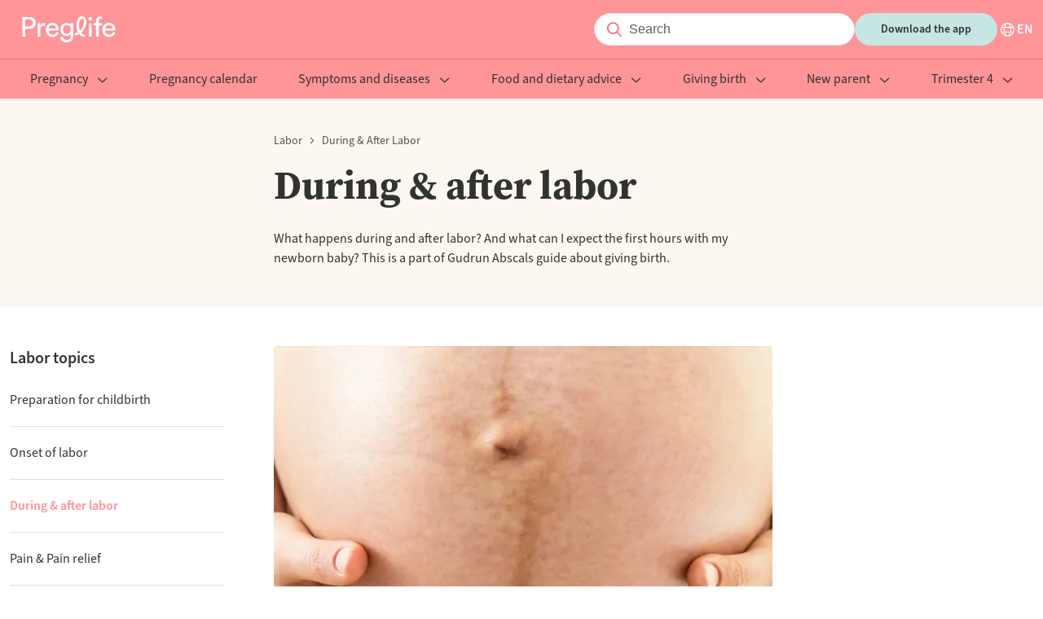

--- FILE ---
content_type: text/html; charset=utf-8
request_url: https://preglife.com/category/labor/us-during-after-labor
body_size: 38098
content:
<!DOCTYPE html><html lang="en-US"><head><meta name="viewport" content="width=device-width"/><meta charSet="utf-8"/><meta property="og:type" content="website"/><meta property="og:image" content="images/logo.png"/><meta property="og:image:alt" content="Preglife logo"/><meta property="og:image:type" content="image/png"/><meta property="og:image:width" content="145"/><meta property="og:image:height" content="32"/><meta property="og:site_name" content="Preglife"/><link rel="icon" href="/favicon.ico"/><link rel="apple-touch-icon" href="/apple-touch-icon.png" sizes="180x180"/><link rel="manifest" href="/site.webmanifest"/><title>During &amp; after labor - Preglife</title><meta name="robots" content="index,follow"/><meta name="description" content="What happens during and after labor? And what can I expect the first hours with my newborn baby? This is a part of Gudrun Abscals guide about giving birth."/><link rel="alternate" hrefLang="en-US" href="https://preglife.com/category/labor/us-during-after-labor"/><meta property="og:title" content="During &amp; after labor"/><meta property="og:description" content="What happens during and after labor? And what can I expect the first hours with my newborn baby? This is a part of Gudrun Abscals guide about giving birth."/><meta property="og:url" content="https://preglife.com/category/labor/us-during-after-labor"/><meta property="og:locale" content="en-US"/><link rel="canonical" href="https://preglife.com/category/labor/us-during-after-labor"/><script type="application/ld+json">{"@context":"https://schema.org","@type":"CollectionPage","name":"During &amp; after labor","description":"What happens during and after labor? And what can I expect the first hours with my newborn baby? This is a part of Gudrun Abscals guide about giving birth.","url":"https://preglife.com/category/labor/us-during-after-labor","breadcrumb":{"@type":"BreadcrumbList","itemListElement":[{"@type":"ListItem","position":1,"name":"Labor","item":"https://preglife.com/category/labor"},{"@type":"ListItem","position":2,"name":"During &amp; after labor","item":"https://preglife.com/category/labor/us-during-after-labor"}]},"hasPart":[{"name":"Expulsion stage","about":"The cervix is completely dilated, and baby’s head has rotated and descended through the birth canal....","image":"https://images.ctfassets.net/6czy6b8c3a34/MzuZLLfeJlauCRfKDMQSN/3ff797fab5b0efcbb7261d463aa6dc37/AdobeStock_616829887__1_.jpg","datePublished":"2021-03-09T14:21:04.896Z","dateModified":"2025-04-28T15:19:57.634Z","author":"Preglife","@type":"CreativeWork"},{"name":"Early labor","about":"The latent stage is when your body, particularly your uterus and cervix, start preparing to give bir...","image":"https://images.ctfassets.net/6czy6b8c3a34/62Cx43hraoA8t91Hxey80b/0c48b690ad7306fc471da41641fd408a/AdobeStock_461530704__1_.jpg","datePublished":"2021-03-09T14:15:12.199Z","dateModified":"2025-04-28T10:29:27.103Z","author":"Preglife","@type":"CreativeWork"},{"name":"Active labor","about":"Active labor. Your contractions are now coming closer together, they are stronger and they last long...","image":"https://images.ctfassets.net/6czy6b8c3a34/4h0mWt51ZDpwhldWaasgLc/7d7b8528db4ed4eb70c2ad365c949d50/pexels-yan-krukau-7155357.png","datePublished":"2021-03-09T14:17:57.333Z","dateModified":"2024-02-07T18:06:17.750Z","author":"Preglife","@type":"CreativeWork"},{"name":"First hours with baby","about":"After weeks of longing and waiting, your family is finally complete. It’s time to let everything cal...","image":"https://images.ctfassets.net/6czy6b8c3a34/1S85ZDSHgAw0qco6I0U2Gq/5d21a63cc5af1d5f852fbfff65e8f815/BBHM-BirthCenter-2.jpg","datePublished":"2021-03-24T16:25:15.710Z","dateModified":"2023-08-11T09:49:52.139Z","author":"Preglife","@type":"CreativeWork"}]}</script><meta name="next-head-count" content="22"/><meta name="next-font-preconnect"/><noscript data-n-css=""></noscript><script defer="" nomodule="" src="/_next/static/chunks/polyfills-5cd94c89d3acac5f.js"></script><script src="https://policy.app.cookieinformation.com/uc.js" id="CookieConsent" data-culture="EN" type="text/javascript" defer="" data-nscript="beforeInteractive"></script><script defer="" src="/_next/static/chunks/872.ae06d7c7cf94339b.js"></script><script defer="" src="/_next/static/chunks/283.2af616a8d5348ba1.js"></script><script defer="" src="/_next/static/chunks/847.fcdc9bf20e21bb6b.js"></script><script defer="" src="/_next/static/chunks/15.98e7edfd244543a1.js"></script><script src="/_next/static/chunks/webpack-5c1d13a30073f0c8.js" defer=""></script><script src="/_next/static/chunks/framework-a87821de553db91d.js" defer=""></script><script src="/_next/static/chunks/main-2225fb4bd4990f7f.js" defer=""></script><script src="/_next/static/chunks/pages/_app-ec83fe408c776bad.js" defer=""></script><script src="/_next/static/chunks/122-bffb1c0b767b17b0.js" defer=""></script><script src="/_next/static/chunks/pages/_category/%5B...slug%5D-84c4d2c4ffdebc31.js" defer=""></script><script src="/_next/static/qUts9w6wSjIFLIFq95E3b/_buildManifest.js" defer=""></script><script src="/_next/static/qUts9w6wSjIFLIFq95E3b/_ssgManifest.js" defer=""></script><script src="/_next/static/qUts9w6wSjIFLIFq95E3b/_middlewareManifest.js" defer=""></script><style data-styled="" data-styled-version="5.3.1">@font-face{font-family:"source-serif-pro";src:url("https://use.typekit.net/af/923169/00000000000000007735a459/30/l?primer=7cdcb44be4a7db8877ffa5c0007b8dd865b3bbc383831fe2ea177f62257a9191&fvd=n7&v=3") format("woff2"),url("https://use.typekit.net/af/923169/00000000000000007735a459/30/d?primer=7cdcb44be4a7db8877ffa5c0007b8dd865b3bbc383831fe2ea177f62257a9191&fvd=n7&v=3") format("woff"),url("https://use.typekit.net/af/923169/00000000000000007735a459/30/a?primer=7cdcb44be4a7db8877ffa5c0007b8dd865b3bbc383831fe2ea177f62257a9191&fvd=n7&v=3") format("opentype");font-display:auto;font-style:normal;font-weight:700;font-stretch:normal;}/*!sc*/
@font-face{font-family:"source-sans-3";src:url("https://use.typekit.net/af/36bf04/00000000000000007735e892/30/l?primer=7cdcb44be4a7db8877ffa5c0007b8dd865b3bbc383831fe2ea177f62257a9191&fvd=n4&v=3") format("woff2"),url("https://use.typekit.net/af/36bf04/00000000000000007735e892/30/d?primer=7cdcb44be4a7db8877ffa5c0007b8dd865b3bbc383831fe2ea177f62257a9191&fvd=n4&v=3") format("woff"),url("https://use.typekit.net/af/36bf04/00000000000000007735e892/30/a?primer=7cdcb44be4a7db8877ffa5c0007b8dd865b3bbc383831fe2ea177f62257a9191&fvd=n4&v=3") format("opentype");font-display:auto;font-style:normal;font-weight:400;font-stretch:normal;}/*!sc*/
@font-face{font-family:"source-sans-3";src:url("https://use.typekit.net/af/6bfa52/00000000000000007735e899/30/l?primer=7cdcb44be4a7db8877ffa5c0007b8dd865b3bbc383831fe2ea177f62257a9191&fvd=n6&v=3") format("woff2"),url("https://use.typekit.net/af/6bfa52/00000000000000007735e899/30/d?primer=7cdcb44be4a7db8877ffa5c0007b8dd865b3bbc383831fe2ea177f62257a9191&fvd=n6&v=3") format("woff"),url("https://use.typekit.net/af/6bfa52/00000000000000007735e899/30/a?primer=7cdcb44be4a7db8877ffa5c0007b8dd865b3bbc383831fe2ea177f62257a9191&fvd=n6&v=3") format("opentype");font-display:auto;font-style:normal;font-weight:600;font-stretch:normal;}/*!sc*/
@font-face{font-family:"source-sans-3";src:url("https://use.typekit.net/af/7816d8/00000000000000007735e891/30/l?primer=7cdcb44be4a7db8877ffa5c0007b8dd865b3bbc383831fe2ea177f62257a9191&fvd=n7&v=3") format("woff2"),url("https://use.typekit.net/af/7816d8/00000000000000007735e891/30/d?primer=7cdcb44be4a7db8877ffa5c0007b8dd865b3bbc383831fe2ea177f62257a9191&fvd=n7&v=3") format("woff"),url("https://use.typekit.net/af/7816d8/00000000000000007735e891/30/a?primer=7cdcb44be4a7db8877ffa5c0007b8dd865b3bbc383831fe2ea177f62257a9191&fvd=n7&v=3") format("opentype");font-display:auto;font-style:normal;font-weight:700;font-stretch:normal;}/*!sc*/
@font-face{font-family:"source-sans-3";src:url("https://use.typekit.net/af/aed1d2/00000000000000007735e894/30/l?primer=7cdcb44be4a7db8877ffa5c0007b8dd865b3bbc383831fe2ea177f62257a9191&fvd=i4&v=3") format("woff2"),url("https://use.typekit.net/af/aed1d2/00000000000000007735e894/30/d?primer=7cdcb44be4a7db8877ffa5c0007b8dd865b3bbc383831fe2ea177f62257a9191&fvd=i4&v=3") format("woff"),url("https://use.typekit.net/af/aed1d2/00000000000000007735e894/30/a?primer=7cdcb44be4a7db8877ffa5c0007b8dd865b3bbc383831fe2ea177f62257a9191&fvd=i4&v=3") format("opentype");font-display:auto;font-style:italic;font-weight:400;font-stretch:normal;}/*!sc*/
:root{--color-terra:#ff9499;--color-white:#ffffff;--color-almost-black:#30332f;--color-coral-pink:#f5928e;--color-soft-yellow:#fff1da;--color-cream:#f5eee4;--color-soft-gray:#eff1ee;--color-soft-blue:#c6e5e3;--color-disabled:#b6b9b5;--color-body-text:#30332f;--color-gray:#4e514d;--color-background:#fcf7f1;--color-item-list:#c6e5e3;--color-borders:#dfe1de;--color-dates:#818480;--color-background-blue:#d5edeb;--color-dark-red:#ea6d7f;--color-background-footer:#c6e5e3;--color-background-borders:#818480;--color-light-blue:#c6e5e3;--font-family-headings:"source-serif-pro",serif;--font-family-body:"source-sans-3",sans-serif;--font-size-heading-l:60px;--font-size-heading-m:48px;--font-size-heading-s:32px;--font-size-heading-xs:24px;--font-size-heading-xxs:20px;--font-size-heading-xxxs:18px;--font-size-heading-xxxxs:16px;--font-size-l:18px;--font-size-m:16px;--font-size-s:14px;--font-size-xs:12px;--font-weight-normal:400;--font-weight-semi-bold:600;--font-weight-bold:700;--line-height-heading-l:72px;--line-height-heading-m:58px;--line-height-heading-s:38px;--line-height-heading-xs:30px;--line-height-heading-xxs:28px;--line-height-heading-xxxs:24px;--line-height-heading-xxxxs:22px;--line-height-l:26px;--line-height-m:24px;--line-height-s:22px;--line-height-xs:16px;--line-height-xxs:14px;--letter-spacing:0.1em;--button-font-size:var(--font-size-s);--button-background:var(--color-soft-blue);--button-color:var(--color-almost-black);--p-font-size:var(--font-size-l);--p-line-height:var(--line-height-heading-xxs);--p-color:var(--color-almost-black);--container-max-width:1280px;--container-padding:0.75rem;--grid-template-columns-page-layout:21% auto 260px;--row-gap-none:0px;--row-gap-xxxs:4px;--row-gap-xxs:8px;--row-gap-xs:12px;--row-gap-sm:16px;--row-gap-md:20px;--row-gap-lg:24px;--row-gap-xl:32px;--row-gap-xxl:40px;--row-gap-xxxl:48px;--row-gap-xxxxl:60px;--row-gap:var(--row-gap-xxs);--row-gap-content-footer:calc(var(--row-gap-xxxxl) * 2);--box-shadow:0px 4px 8px 2px rgba(5,28,44,0.04);--filter:drop-shadow(0px 2px 2px rgba(5,28,44,0.03)) drop-shadow(0px 1px 5px rgba(5,28,44,0.06));--border-radius:4px;--expert-border-radius:28px;--card-border-radius:6px;--input-background:#f5f5f5;--input-border-color:#e4e4e4;--input-placeholder-color:#605f5f;--input-color:var(--color-almost-black);--input-padding-top:6px;--input-padding-left:24px;--input-padding:var(--input-padding-top) var(--input-padding-left);--input-search-icon-size:26px;--input-search-length:36px;--heading-component-margin-top:24px;--header-background:var(--color-terra);--header-color:var(--color-white);--header-dropdown-background:var(--color-white);--header-dropdown-color:var(--color-almost-black);--header-sidebar-background:var(--color-white);--header-sidebar-color:var(--color-almost-black);--breadcrumb-height:14px;--footer-padding-top:80px;--footer-logo-height:32px;--footer-external-link-social-svg-height-width:28px;--page-heading-bottom-margin:var(--row-gap-xl);--page-heading-bottom-margin-desktop:var(--row-gap-xxxl);font-family:var(--font-family-body);font-size:16px;}/*!sc*/
*{-webkit-font-smoothing:antialiased;-moz-osx-font-smoothing:grayscale;}/*!sc*/
html,body{margin:0;padding:0;}/*!sc*/
blockquote,figure,h1,h2,h3,h4,h5,h6,p,pre{margin:0;}/*!sc*/
h1,h2,h3,h4,h5{font-family:var(--font-family-headings);}/*!sc*/
p{font-size:var(--p-font-size);line-height:var(--p-line-height);color:var(--p-color);}/*!sc*/
data-styled.g1[id="sc-global-fmZNOe1"]{content:"sc-global-fmZNOe1,"}/*!sc*/
.hZifWd{max-width:var(--container-max-width);padding-right:var(--container-padding);padding-left:var(--container-padding);margin-right:auto;margin-left:auto;}/*!sc*/
data-styled.g2[id="container__Container-sc-lkrlkq-0"]{content:"hZifWd,"}/*!sc*/
@media (min-width:1200px){.bOkNYS{display:none;}}/*!sc*/
data-styled.g5[id="visibleMobile__VisibleMobile-sc-1qjbusw-0"]{content:"bOkNYS,"}/*!sc*/
@media (max-width:1199px){.jVdJIw{display:none;}}/*!sc*/
data-styled.g6[id="visibleDesktop__VisibleDesktop-sc-13fgcyw-0"]{content:"jVdJIw,"}/*!sc*/
.ceqDmf{vertical-align:var(--svg-vertical-align,middle);}/*!sc*/
.ceqDmf path{fill:var(--svg-fill);}/*!sc*/
.dokmzo{vertical-align:var(--svg-vertical-align,middle);}/*!sc*/
data-styled.g7[id="svg__Svg-sc-t67q08-0"]{content:"ceqDmf,dokmzo,"}/*!sc*/
.lhUYNA{border-radius:100px;padding:6px 24px;outline:none;border:1px solid var(--input-border-color);background:var(--input-background);font-size:var(--font-size-m);line-height:var(--line-height-l);color:var(--input-color);}/*!sc*/
.lhUYNA::-webkit-input-placeholder{color:var(--input-placeholder-color);}/*!sc*/
.lhUYNA::-moz-placeholder{color:var(--input-placeholder-color);}/*!sc*/
.lhUYNA:-ms-input-placeholder{color:var(--input-placeholder-color);}/*!sc*/
.lhUYNA::placeholder{color:var(--input-placeholder-color);}/*!sc*/
data-styled.g8[id="input__Input-sc-ouild0-0"]{content:"lhUYNA,"}/*!sc*/
.leDpKY{position:relative;display:-webkit-box;display:-webkit-flex;display:-ms-flexbox;display:flex;-webkit-box-flex:1;-webkit-flex-grow:1;-ms-flex-positive:1;flex-grow:1;}/*!sc*/
@media (min-width:1200px){.leDpKY{display:block;}}/*!sc*/
data-styled.g9[id="baseSearchInputField__InputContainer-sc-yx9pd9-0"]{content:"leDpKY,"}/*!sc*/
.fldDbm{background-color:var(--color-white);padding-left:calc(var(--input-padding-left) + 18px);width:100%;}/*!sc*/
@media (min-width:1200px){.fldDbm{width:auto;min-width:252px;}}/*!sc*/
data-styled.g10[id="baseSearchInputField__StyledInput-sc-yx9pd9-1"]{content:"fldDbm,"}/*!sc*/
.cUSgNT{--svg-fill:var(--color-dark-red);display:inline-block;font-size:var(--font-size-m);height:var(--input-search-icon-size);left:0;line-height:var(--line-height-l);padding-top:var(--input-padding-top);padding-left:calc(var(--input-padding-top) + 6px);position:absolute;text-align:center;top:0;width:var(--input-search-icon-size);}/*!sc*/
data-styled.g11[id="baseSearchInputField__Label-sc-yx9pd9-2"]{content:"cUSgNT,"}/*!sc*/
.gfOwsS{border:none;background:none;outline:none;position:relative;}/*!sc*/
.gfOwsS:after{content:"";border-right:1px solid var(--color-dark-red);position:absolute;right:-15px;top:-3px;bottom:-3px;}/*!sc*/
data-styled.g12[id="algoliaInputSearch__ExpendSearchButton-sc-zj2geb-0"]{content:"gfOwsS,"}/*!sc*/
.eHFwiC{position:relative;}/*!sc*/
data-styled.g13[id="algoliaInputSearch__DesktopContainer-sc-zj2geb-1"]{content:"eHFwiC,"}/*!sc*/
.frNIdg{color:var(--color-almost-black);font-size:var(--font-size-heading-xs);line-height:var(--line-height-heading-xs);}/*!sc*/
@media (min-width:1200px){.frNIdg{font-size:var(--font-size-heading-s);line-height:var(--line-height-heading-s);}}/*!sc*/
data-styled.g18[id="title__Title-sc-1gar4wb-0"]{content:"frNIdg,"}/*!sc*/
.gJXcov{color:var(--color-almost-black);font-size:var(--font-size-m);line-height:var(--line-height-heading-xxs);}/*!sc*/
@media (min-width:1200px){.gJXcov{font-size:var(--font-size-m);line-height:var(--line-height-l);}}/*!sc*/
data-styled.g19[id="paragraph__P-sc-ubxre7-0"]{content:"gJXcov,"}/*!sc*/
.wYWeh{left:0;position:fixed;top:0;width:100vw;z-index:100;}/*!sc*/
data-styled.g20[id="languageSelectorModal__Wrapper-sc-ketz5r-0"]{content:"wYWeh,"}/*!sc*/
@media (min-width:1200px){.jRZTRi{background-color:#1c1919;opacity:0.8;}}/*!sc*/
data-styled.g21[id="languageSelectorModal__Backdrop-sc-ketz5r-1"]{content:"jRZTRi,"}/*!sc*/
.gSNTKa{--language-modal-distance-top:56px;--language-modal-width:846px;--language-modal-padding-left:85px;--language-modal-padding-bottom:58px;background-color:var(--color-white);position:fixed;top:0;bottom:0;max-height:100%;width:100%;overflow:auto;}/*!sc*/
@media (min-width:1200px){.gSNTKa{border-radius:var(--border-radius);height:auto;left:calc(50vw - calc(var(--language-modal-width) / 2));top:var(--language-modal-distance-top);bottom:auto;max-width:var(--language-modal-width);}}/*!sc*/
data-styled.g22[id="languageSelectorModal__Dialog-sc-ketz5r-2"]{content:"gSNTKa,"}/*!sc*/
.LXNHa{padding:var(--row-gap-md);}/*!sc*/
@media (min-width:1200px){.LXNHa{padding-left:var(--language-modal-padding-left);padding-bottom:var(--language-modal-padding-bottom);}}/*!sc*/
data-styled.g23[id="languageSelectorModal__DialogContent-sc-ketz5r-3"]{content:"LXNHa,"}/*!sc*/
.fFzRXJ{display:-webkit-box;display:-webkit-flex;display:-ms-flexbox;display:flex;-webkit-flex-direction:row;-ms-flex-direction:row;flex-direction:row;-webkit-box-pack:end;-webkit-justify-content:flex-end;-ms-flex-pack:end;justify-content:flex-end;}/*!sc*/
data-styled.g24[id="languageSelectorModal__ButtonContainer-sc-ketz5r-4"]{content:"fFzRXJ,"}/*!sc*/
.oLoEI{--svg-fill:var(--color-almost-black);-webkit-align-self:flex-end;-ms-flex-item-align:end;align-self:flex-end;background-color:unset;border:unset;cursor:pointer;}/*!sc*/
data-styled.g25[id="languageSelectorModal__Button-sc-ketz5r-5"]{content:"oLoEI,"}/*!sc*/
.jqarWA{margin-top:var(--row-gap-sm);margin-bottom:var(--row-gap-sm);}/*!sc*/
@media (min-width:1200px){.jqarWA{margin-top:var(--row-gap-xs);margin-bottom:var(--row-gap-md);}}/*!sc*/
data-styled.g26[id="languageSelectorModal__Content-sc-ketz5r-6"]{content:"jqarWA,"}/*!sc*/
.eqNBMm{display:grid;gap:var(--row-gap-sm);grid-auto-flow:row;margin-top:var(--row-gap-md);}/*!sc*/
@media (min-width:1200px){.eqNBMm{grid-template-columns:1fr 1fr 1fr;margin-top:var(--row-gap-md);}}/*!sc*/
data-styled.g27[id="languageSelectorModal__Languages-sc-ketz5r-7"]{content:"eqNBMm,"}/*!sc*/
.eYtaht{--language-modal-text-flag-gap:10px;-webkit-align-items:center;-webkit-box-align:center;-ms-flex-align:center;align-items:center;color:var(--color-almost-black);display:-webkit-box;display:-webkit-flex;display:-ms-flexbox;display:flex;gap:var(--language-modal-text-flag-gap);-webkit-text-decoration:none;text-decoration:none;vertical-align:middle;}/*!sc*/
.cGjKYF{--language-modal-text-flag-gap:10px;-webkit-align-items:center;-webkit-box-align:center;-ms-flex-align:center;align-items:center;color:var(--color-almost-black);display:-webkit-box;display:-webkit-flex;display:-ms-flexbox;display:flex;gap:var(--language-modal-text-flag-gap);-webkit-text-decoration:none;text-decoration:none;vertical-align:middle;color:var(--color-terra);}/*!sc*/
data-styled.g28[id="languageSelectorModal__Language-sc-ketz5r-8"]{content:"eYtaht,cGjKYF,"}/*!sc*/
.dEtYYA{border:0.5px solid #cbcbcb !important;border-radius:2px;}/*!sc*/
data-styled.g29[id="languageSelectorModal__FlagContainer-sc-ketz5r-9"]{content:"dEtYYA,"}/*!sc*/
.ghTuoC{--svg-fill:var(--color-terra);margin-left:auto;}/*!sc*/
@media (min-width:1200px){.ghTuoC{margin-left:unset;}}/*!sc*/
data-styled.g30[id="languageSelectorModal__CheckmarkSvg-sc-ketz5r-10"]{content:"ghTuoC,"}/*!sc*/
.jdLJyO{display:none;}/*!sc*/
data-styled.g31[id="languageSelectorModal__Container-sc-ketz5r-11"]{content:"jdLJyO,"}/*!sc*/
.eedPDK{--svg-fill:var(--color-white);-webkit-align-content:center;-ms-flex-line-pack:center;align-content:center;-webkit-align-items:center;-webkit-box-align:center;-ms-flex-align:center;align-items:center;cursor:pointer;display:-webkit-box;display:-webkit-flex;display:-ms-flexbox;display:flex;-webkit-flex-direction:row;-ms-flex-direction:row;flex-direction:row;gap:var(--row-gap-xxs);}/*!sc*/
.jmzLiT{--svg-fill:var(--color-almost-black);-webkit-align-content:center;-ms-flex-line-pack:center;align-content:center;-webkit-align-items:center;-webkit-box-align:center;-ms-flex-align:center;align-items:center;cursor:pointer;display:-webkit-box;display:-webkit-flex;display:-ms-flexbox;display:flex;-webkit-flex-direction:row;-ms-flex-direction:row;flex-direction:row;gap:var(--row-gap-xxs);}/*!sc*/
data-styled.g32[id="languageSelector__Content-sc-11bipxh-0"]{content:"eedPDK,jmzLiT,"}/*!sc*/
.eJuQbi{color:var(--color-white);font-size:var(--font-size-m);font-weight:var(--font-weight-semi-bold);line-height:var(--line-height-s);text-transform:uppercase;}/*!sc*/
.bEAwUH{color:var(--color-almost-black);font-size:var(--font-size-m);font-weight:var(--font-weight-semi-bold);line-height:var(--line-height-s);text-transform:uppercase;}/*!sc*/
data-styled.g33[id="languageSelector__Span-sc-11bipxh-1"]{content:"eJuQbi,bEAwUH,"}/*!sc*/
.jKkdyn{margin-left:var(--row-gap-md);max-height:400px;overflow-y:auto;z-index:5;}/*!sc*/
@media (min-width:1200px){.jKkdyn{padding:0 235px;margin:var(--row-gap-xxxl) auto;max-height:none;}}/*!sc*/
data-styled.g34[id="submenu__Wrapper-sc-zaq0ou-0"]{content:"jKkdyn,"}/*!sc*/
.cEVEuc{--submenu-item-color:var(--header-color-variation);display:block;font-size:var(--font-size-m);line-height:var(--line-height-m);-webkit-text-decoration:none;text-decoration:none;color:var(--submenu-item-color);padding:var(--row-gap-sm) 0;font-weight:var(--font-weight-normal);-webkit-transition:var(--header-transition);transition:var(--header-transition);}/*!sc*/
@media (min-width:1200px){.cEVEuc{--submenu-item-color:var(--header-dropdown-color);max-width:220px;}}/*!sc*/
.cEVEuc:hover{color:var(--color-terra);}/*!sc*/
data-styled.g35[id="submenu__MenuItem-sc-zaq0ou-1"]{content:"cEVEuc,"}/*!sc*/
.hlFKCP{display:none;}/*!sc*/
@media (min-width:1200px){.hlFKCP{display:block;font-size:var(--font-size-heading-s);line-height:var(--line-height-heading-s);font-weight:var(--font-weight-bold);margin-bottom:var(--row-gap-lg);}}/*!sc*/
data-styled.g36[id="submenu__Title-sc-zaq0ou-2"]{content:"hlFKCP,"}/*!sc*/
@media (min-width:1200px){.ezodtx{display:-webkit-box;display:-webkit-flex;display:-ms-flexbox;display:flex;-webkit-box-pack:justify;-webkit-justify-content:space-between;-ms-flex-pack:justify;justify-content:space-between;-webkit-align-items:center;-webkit-box-align:center;-ms-flex-align:center;align-items:center;border-bottom:1px solid var(--color-borders);}}/*!sc*/
data-styled.g37[id="submenu__TitleWrapper-sc-zaq0ou-3"]{content:"ezodtx,"}/*!sc*/
.ubgOd{display:none;}/*!sc*/
@media (min-width:1200px){.ubgOd{display:block;color:var(--color-terra);font-size:var(--font-size-m);line-height:var(--line-height-s);font-weight:var(--font-weight-semi-bold);-webkit-text-decoration:none;text-decoration:none;}}/*!sc*/
data-styled.g38[id="submenu__SeeAllLink-sc-zaq0ou-4"]{content:"ubgOd,"}/*!sc*/
@media (min-width:1200px){.ipgLSQ{display:grid;grid-template-columns:repeat(3,33%);max-width:774px;margin-top:var(--row-gap-lg);}}/*!sc*/
data-styled.g39[id="submenu__GridContainer-sc-zaq0ou-5"]{content:"ipgLSQ,"}/*!sc*/
@media (min-width:1200px){.eMVNak{-webkit-flex-shrink:0;-ms-flex-negative:0;flex-shrink:0;-webkit-box-flex:1;-webkit-flex-grow:1;-ms-flex-positive:1;flex-grow:1;z-index:5;}}/*!sc*/
data-styled.g40[id="menuItem__Wrapper-sc-1f6n0x0-0"]{content:"eMVNak,"}/*!sc*/
.hhOVsG{--menu-item-color:var(--color-almost-black);--svg-fill:var(--menu-item-color);font-family:var(--font-family-body);color:var(--menu-item-color);font-size:var(--font-size-m);line-height:var(--line-height-xs);font-weight:var(--font-weight-semi-bold);padding:var(--row-gap-sm) 0;background:transparent;display:block;border:none;border-bottom:1px solid var(--color-borders);-webkit-text-decoration:none;text-decoration:none;outline:none;text-align:left;cursor:pointer;width:100%;}/*!sc*/
@media (min-width:1200px){.hhOVsG{--menu-item-color:var(--color-almost-black);font-weight:var(--font-weight-normal);padding:0 var(--row-gap-sm) var(--row-gap-sm);border:none;text-align:center;-webkit-box-flex:1;-webkit-flex-grow:1;-ms-flex-positive:1;flex-grow:1;margin:0 auto;width:initial;}}/*!sc*/
data-styled.g41[id="menuItem__ActionTrigger-sc-1f6n0x0-1"]{content:"hhOVsG,"}/*!sc*/
.hNMEnx{margin-left:var(--row-gap-xs);float:right;}/*!sc*/
@media (min-width:1200px){.hNMEnx{float:none;}}/*!sc*/
data-styled.g42[id="menuItem__CaretContainer-sc-1f6n0x0-2"]{content:"hNMEnx,"}/*!sc*/
.bXjeJV{display:none;}/*!sc*/
@media (min-width:1200px){}/*!sc*/
data-styled.g43[id="menuItem__SubmenuWrapper-sc-1f6n0x0-3"]{content:"bXjeJV,"}/*!sc*/
.dOtfKu{--header-wrapper-padding:var(--row-gap-sm);--header-background-variation:var(--header-background);--header-color-variation:var(--header-color);--header-transition:0.2s all ease-in-out;--header-navigation-bar-translate-x:-100%;--header-item-active-color:var(--color-terra);--header-submenu-item-active-color:var(--color-terra);--svg-fill:var(--header-color-variation);z-index:50;}/*!sc*/
@media (min-width:1200px){.dOtfKu{--header-background-variation:var(--header-background);--header-color-variation:var(--header-color);--header-item-active-color:var(--color-white);position:relative;}}/*!sc*/
data-styled.g45[id="header__HeaderTheme-sc-1eo2bmm-0"]{content:"dOtfKu,"}/*!sc*/
.vGIkm{background:var(--header-background-variation);-webkit-transition:var(--header-transition);transition:var(--header-transition);width:100%;z-index:5;}/*!sc*/
data-styled.g46[id="header__HeaderWrapper-sc-1eo2bmm-1"]{content:"vGIkm,"}/*!sc*/
.ddUJFh{display:-webkit-box;display:-webkit-flex;display:-ms-flexbox;display:flex;-webkit-align-items:center;-webkit-box-align:center;-ms-flex-align:center;align-items:center;padding-top:var(--header-wrapper-padding);padding-bottom:var(--header-wrapper-padding);}/*!sc*/
data-styled.g47[id="header__ContentContainer-sc-1eo2bmm-2"]{content:"ddUJFh,"}/*!sc*/
.gscoox{background:transparent;border:none;padding:0;outline:none;cursor:pointer;margin-right:var(--row-gap-sm);width:24px;height:24px;text-align:center;vertical-align:middle;}/*!sc*/
@media (min-width:1200px){.gscoox{display:none;}}/*!sc*/
data-styled.g48[id="header__HamburgerMenuButton-sc-1eo2bmm-3"]{content:"gscoox,"}/*!sc*/
.cAnjNC{display:-webkit-box;display:-webkit-flex;display:-ms-flexbox;display:flex;-webkit-align-items:center;-webkit-box-align:center;-ms-flex-align:center;align-items:center;-webkit-box-pack:center;-webkit-justify-content:center;-ms-flex-pack:center;justify-content:center;margin-left:auto;gap:var(--row-gap-xl);}/*!sc*/
data-styled.g49[id="header__ActionsContainer-sc-1eo2bmm-4"]{content:"cAnjNC,"}/*!sc*/
.iWrqut{padding:10px var(--row-gap-xl);border-radius:100px;border:none;cursor:pointer;line-height:20px;font-weight:var(--font-weight-semi-bold);font-size:var(--button-font-size);width:var(--button-width);background:var(--button-background);color:var(--button-color);display:none;-webkit-text-decoration:none;text-decoration:none;}/*!sc*/
@media (min-width:1200px){.iWrqut{display:block;}}/*!sc*/
data-styled.g50[id="header__DownloadButton-sc-1eo2bmm-5"]{content:"iWrqut,"}/*!sc*/
.ddOsrZ{display:block;background:var(--color-terra);text-align:center;margin-bottom:var(--row-gap-lg);}/*!sc*/
@media (min-width:1200px){.ddOsrZ{display:none;}}/*!sc*/
data-styled.g51[id="header__NavigationDownloadButton-sc-1eo2bmm-6"]{content:"ddOsrZ,"}/*!sc*/
.haHFco{background:var(--header-sidebar-background);color:var(--header-sidebar-color);-webkit-transform:translateX(var(--header-navigation-bar-translate-x));-ms-transform:translateX(var(--header-navigation-bar-translate-x));transform:translateX(var(--header-navigation-bar-translate-x));-webkit-transition:var(--header-transition);transition:var(--header-transition);padding-top:var(--header-wrapper-padding);position:fixed;bottom:0;left:0;right:0;width:100%;}/*!sc*/
@media (min-width:1200px){.haHFco{-webkit-transition:none;transition:none;-webkit-transform:none;-ms-transform:none;transform:none;position:relative;padding-top:var(--header-wrapper-padding);background:var(--header-background-variation);border-top:1px solid var(--color-dark-red);}.haHFco nav{display:-webkit-box;display:-webkit-flex;display:-ms-flexbox;display:flex;-webkit-flex-direction:row;-ms-flex-direction:row;flex-direction:row;-webkit-align-items:center;-webkit-box-align:center;-ms-flex-align:center;align-items:center;}}/*!sc*/
data-styled.g52[id="header__NavigationBar-sc-1eo2bmm-7"]{content:"haHFco,"}/*!sc*/
.jjOwwM{margin-bottom:var(--row-gap-xxxxl);}/*!sc*/
@media (min-width:1200px){.jjOwwM{margin-bottom:0;}}/*!sc*/
data-styled.g53[id="header__StyledNav-sc-1eo2bmm-8"]{content:"jjOwwM,"}/*!sc*/
@media (min-width:1200px){.acWj{display:none;}}/*!sc*/
data-styled.g54[id="header__MobileLogo-sc-1eo2bmm-9"]{content:"acWj,"}/*!sc*/
.bDKcnF{display:none;}/*!sc*/
@media (min-width:1200px){.bDKcnF{display:block;}}/*!sc*/
data-styled.g55[id="header__DesktopLogo-sc-1eo2bmm-10"]{content:"bDKcnF,"}/*!sc*/
.cthNOg{font-size:var(--font-size-heading-xxxs);line-height:var(--line-height-heading-xxxs);margin-bottom:var(--row-gap-sm);color:var(--color-almost-black);}/*!sc*/
@media (min-width:1200px){.cthNOg{margin-bottom:var(--row-gap-lg);}}/*!sc*/
data-styled.g56[id="sectionHeading__SectionHeading-sc-1anh704-0"]{content:"cthNOg,"}/*!sc*/
.ihREjG{--svg-fill:var(--accordion-title-color-text,var(--color-almost-black));--accordion-default-border-top:1px solid var(--accordion-color-borders,var(--color-borders));--accordion-default-title-color-text:var(--color-almost-black);--accordion-default-title-active-color-text:var(--color-terra);--accordion-default-title-font-family:var(--font-family-body);--accordion-default-title-font-size:var(--font-size-heading-xxs);--accordion-default-title-font-weight:var(--font-weight-semi-bold);--accordion-default-title-line-height:var(--line-height-heading-xs);--accordion-default-padding-top:var(--row-gap-lg);-webkit-align-items:flex-start;-webkit-box-align:flex-start;-ms-flex-align:flex-start;align-items:flex-start;border-top:var(--accordion-border-top,var(--accordion-default-border-top));cursor:pointer;color:var( --accordion-title-color-text,var(--accordion-default-title-color-text) );display:-webkit-box;display:-webkit-flex;display:-ms-flexbox;display:flex;font-family:var( --accordion-title-font-family,var(--accordion-default-title-font-family) );font-size:var( --accordion-title-font-size,var(--accordion-default-title-font-size) );font-weight:var( --accordion-title-font-weight,var(--accordion-default-title-font-weight) );-webkit-box-pack:justify;-webkit-justify-content:space-between;-ms-flex-pack:justify;justify-content:space-between;line-height:var( --accordion-title-line-height,var(--accordion-default-title-line-height) );padding-top:var( --accordion-padding-top,var(--accordion-default-padding-top) );padding-bottom:var( --accordion-padding-top,var(--accordion-default-padding-top) );vertical-align:middle;-webkit-user-select:none;-moz-user-select:none;-ms-user-select:none;user-select:none;}/*!sc*/
data-styled.g57[id="accordion__Title-sc-fw71k6-0"]{content:"ihREjG,"}/*!sc*/
.eGAXZl{text-align:center;vertical-align:middle;-webkit-align-self:center;-ms-flex-item-align:center;align-self:center;-webkit-transform:rotate(0deg);-ms-transform:rotate(0deg);transform:rotate(0deg);-webkit-transition:all 50ms ease-in;transition:all 50ms ease-in;}/*!sc*/
data-styled.g58[id="accordion__ChrevronContainer-sc-fw71k6-1"]{content:"eGAXZl,"}/*!sc*/
.fCyVoN{--default-accordion-content-color-text:var(--color-almost-black);--default-accordion-content-font-size:var(--font-size-l);--default-accordion-content-line-height:var(--line-height-l);--default-accordion-content-margin-bottom:var(--row-gap-lg);--default-accordion-content-padding-top:var(--row-gap-md);--default-accordion-content-padding-bottom:var(--row-gap-md);color:var( --accordion-content-color-text,var(--accordion-default-content-color-text) );font-size:var( --accordion-content-font-size,var(--default-accordion-content-font-size) );line-height:var( --accordion-content-line-height,var(--accordion-default-content-line-height) );overflow:hidden;height:0;visibility:hidden;}/*!sc*/
data-styled.g59[id="accordion__Content-sc-fw71k6-2"]{content:"fCyVoN,"}/*!sc*/
.dMMDOF{--accordion-border-top:none;--accordion-color-borders:var(--color-almost-black);--accordion-title-color-text:var(--color-almost-black);--accordion-title-active-color-text:var(--color-almost-black);--accordion-title-font-family:var(--font-family-headings);--accordion-title-font-size:var(--font-size-heading-xxxs);--accordion-title-line-height:var(--line-height-heading-xxxs);--accordion-content-color-text:var(--color-almost-black);--accordion-content-font-size:var(--font-size-m);--accordion-content-line-height:var(--line-height-m);--accordion-content-margin-bottom:var(--row-gap-none);--accordion-content-padding-top:var(--row-gap-md);--accordion-content-padding-bottom:var(--row-gap-none);--accordion-padding-top:var(--row-gap-none);}/*!sc*/
.dMMDOF a:first-of-type{margin:var(--row-gap-none);}/*!sc*/
data-styled.g60[id="popularArticles__AccordionContainer-sc-a9ih5r-0"]{content:"dMMDOF,"}/*!sc*/
.dySozW{display:-webkit-box;display:-webkit-flex;display:-ms-flexbox;display:flex;-webkit-flex-direction:column;-ms-flex-direction:column;flex-direction:column;gap:var(--row-gap-md);}/*!sc*/
data-styled.g61[id="popularArticles__LinksContainer-sc-a9ih5r-1"]{content:"dySozW,"}/*!sc*/
.esmSPO{color:var(--color-almost-black);font-size:var(--font-size-m);line-height:var(--line-height-m);-webkit-text-decoration:none;text-decoration:none;display:block;-webkit-user-select:none;-moz-user-select:none;-ms-user-select:none;user-select:none;}/*!sc*/
data-styled.g62[id="popularArticles__LinkStyled-sc-a9ih5r-2"]{content:"esmSPO,"}/*!sc*/
.ectNbb{display:-webkit-box;display:-webkit-flex;display:-ms-flexbox;display:flex;-webkit-flex-direction:column;-ms-flex-direction:column;flex-direction:column;gap:var(--row-gap-md);}/*!sc*/
data-styled.g63[id="company__LinksContainer-sc-1f6dlik-0"]{content:"ectNbb,"}/*!sc*/
.hKPyPE{color:var(--color-almost-black);font-size:var(--font-size-m);line-height:var(--line-height-m);-webkit-text-decoration:none;text-decoration:none;}/*!sc*/
data-styled.g64[id="company__LinkStyled-sc-1f6dlik-1"]{content:"hKPyPE,"}/*!sc*/
.iBAmqQ{display:block;}/*!sc*/
data-styled.g65[id="company__LinkBlock-sc-1f6dlik-2"]{content:"iBAmqQ,"}/*!sc*/
.byeDkI{--svg-fill:var(--color-almost-black);height:var(--footer-external-link-social-svg-height-width);width:var(--footer-external-link-social-svg-height-width);}/*!sc*/
data-styled.g66[id="externalLinks__SvgContainer-sc-z9zva-0"]{content:"byeDkI,"}/*!sc*/
.hlEdki{display:-webkit-box;display:-webkit-flex;display:-ms-flexbox;display:flex;-webkit-flex-direction:row;-ms-flex-direction:row;flex-direction:row;gap:var(--row-gap-sm);margin-bottom:var(--row-gap-sm);margin-top:var(--row-gap-sm);}/*!sc*/
data-styled.g67[id="externalLinks__Links-sc-z9zva-1"]{content:"hlEdki,"}/*!sc*/
.cnA-deu{gap:var(--row-gap-xl);}/*!sc*/
data-styled.g68[id="externalLinks__Apps-sc-z9zva-2"]{content:"cnA-deu,"}/*!sc*/
.dbmPgs{border:1px solid var(--color-almost-black);border-radius:var(--border-radius);display:-webkit-box;display:-webkit-flex;display:-ms-flexbox;display:flex;padding:var(--row-gap-xs) var(--row-gap-xs);}/*!sc*/
data-styled.g69[id="externalLinks__LanguageSelectorContainer-sc-z9zva-3"]{content:"dbmPgs,"}/*!sc*/
.cwXtxF{display:-webkit-box;display:-webkit-flex;display:-ms-flexbox;display:flex;-webkit-flex-direction:column;-ms-flex-direction:column;flex-direction:column;gap:var(--row-gap-xxl);}/*!sc*/
data-styled.g70[id="externalLinks__Container-sc-z9zva-4"]{content:"cwXtxF,"}/*!sc*/
.fFxoOw{--footer-border:0.5px solid var(--color-background-borders);--footer-padding-top:80px;--footer-logo-height:32px;--footer-external-link-social-svg-height-width:28px;background:var(--color-background-footer);margin:var(--row-gap-none);padding:var(--row-gap-none);width:100%;margin-top:var(--row-gap-xxxxl);}/*!sc*/
@media (min-width:1200px){.fFxoOw{margin-top:calc(var(--row-gap-xxxxl) * 2);}}/*!sc*/
data-styled.g71[id="footer__Wrapper-sc-augjej-0"]{content:"fFxoOw,"}/*!sc*/
.itsDxR{display:-webkit-box;display:-webkit-flex;display:-ms-flexbox;display:flex;-webkit-flex-direction:column;-ms-flex-direction:column;flex-direction:column;gap:var(--row-gap-lg);padding-top:var(--row-gap-xxl);padding-bottom:var(--row-gap-none);}/*!sc*/
@media (min-width:1200px){.itsDxR{-webkit-flex-direction:row;-ms-flex-direction:row;flex-direction:row;-webkit-box-pack:justify;-webkit-justify-content:space-between;-ms-flex-pack:justify;justify-content:space-between;padding-top:var(--footer-padding-top);padding-bottom:var(--row-gap-xxxxl);}}/*!sc*/
data-styled.g72[id="footer__TopContainer-sc-augjej-1"]{content:"itsDxR,"}/*!sc*/
.gJxDkZ{border-bottom:var(--footer-border);padding-bottom:var(--row-gap-lg);}/*!sc*/
@media (min-width:1200px){.gJxDkZ{border:none;padding-bottom:0;}}/*!sc*/
data-styled.g73[id="footer__TopColumn-sc-augjej-2"]{content:"gJxDkZ,"}/*!sc*/
.jPMWnl{display:-webkit-box;display:-webkit-flex;display:-ms-flexbox;display:flex;-webkit-flex-direction:column;-ms-flex-direction:column;flex-direction:column;padding-top:var(--row-gap-md);padding-bottom:var(--row-gap-none);}/*!sc*/
@media (min-width:1200px){.jPMWnl{padding-top:var(--row-gap-xl);padding-bottom:var(--row-gap-xl);-webkit-box-pack:justify;-webkit-justify-content:space-between;-ms-flex-pack:justify;justify-content:space-between;-webkit-flex-direction:row;-ms-flex-direction:row;flex-direction:row;}}/*!sc*/
data-styled.g74[id="footer__BottomContainer-sc-augjej-3"]{content:"jPMWnl,"}/*!sc*/
@media (min-width:1200px){.jgJiCM{border-top:var(--footer-border);}}/*!sc*/
data-styled.g75[id="footer__BottomSection-sc-augjej-4"]{content:"jgJiCM,"}/*!sc*/
.hwQpUn{color:var(--color-almost-black);font-size:var(--font-size-m);line-height:var(--line-height-m);margin-bottom:var(--row-gap-md);margin-top:var(--row-gap-md);-webkit-text-decoration:none;text-decoration:none;overflow-wrap:break-word;}/*!sc*/
data-styled.g76[id="footer__LinkStyled-sc-augjej-5"]{content:"hwQpUn,"}/*!sc*/
.eLSSsE{--svg-fill:var(--color-almost-black);}/*!sc*/
@media (min-width:1200px){.eLSSsE{height:var(--footer-logo-height);}}/*!sc*/
data-styled.g77[id="footer__LogoContainer-sc-augjej-6"]{content:"eLSSsE,"}/*!sc*/
.hClmdx{padding-bottom:var(--row-gap-md);padding-top:var(--row-gap-md);border-top:var(--footer-border);}/*!sc*/
.hClmdx a,.hClmdx span{padding-right:var(--row-gap-xxs);}/*!sc*/
.hClmdx a::after,.hClmdx span::after{padding-left:var(--row-gap-xxs);content:"|";}/*!sc*/
.hClmdx a:last-of-type::after,.hClmdx span:last-of-type::after{content:"";}/*!sc*/
@media (min-width:1200px){.hClmdx{border:none;}}/*!sc*/
data-styled.g78[id="footer__FooterBottomSection-sc-augjej-7"]{content:"hClmdx,"}/*!sc*/
.kNBnXV{justify-self:end;color:var(--color-almost-black);}/*!sc*/
data-styled.g79[id="footer__SectionCopyright-sc-augjej-8"]{content:"kNBnXV,"}/*!sc*/
.dydGlP{color:var(--color-dates);}/*!sc*/
data-styled.g106[id="articleMeta__Wrapper-sc-ozcnho-0"]{content:"dydGlP,"}/*!sc*/
.jvICzP{--sub-category-margin:var(--row-gap-sm);}/*!sc*/
data-styled.g109[id="featuredArticle__Wrapper-sc-dfol8m-0"]{content:"jvICzP,"}/*!sc*/
.fmndqF{border-radius:var(--border-radius);}/*!sc*/
data-styled.g110[id="featuredArticle__StyledImage-sc-dfol8m-1"]{content:"fmndqF,"}/*!sc*/
.gDcnUY{color:var(--color-dates);font-family:var(--font-family-body);font-size:var(--font-size-xs);font-weight:var(--font-weight-semi-bold);line-height:var(--line-height-xxs);margin-top:var(--sub-category-margin);text-transform:uppercase;}/*!sc*/
data-styled.g111[id="featuredArticle__SubCategoryTag-sc-dfol8m-2"]{content:"gDcnUY,"}/*!sc*/
.jpiOZW{color:var(--color-almost-black);font-size:var(--font-size-heading-xs);line-height:var(--line-height-heading-xs);margin-top:var(--row-gap-xxs);}/*!sc*/
data-styled.g112[id="featuredArticle__Heading-sc-dfol8m-3"]{content:"jpiOZW,"}/*!sc*/
.edBOLq{-webkit-box-orient:vertical;-webkit-line-clamp:5;color:var(--color-body-text);display:-webkit-box;font-size:var(--font-size-l);line-height:var(--line-height-l);margin-top:var(--row-gap-xs);overflow:hidden;text-overflow:ellipsis;}/*!sc*/
data-styled.g113[id="featuredArticle__ArticlePreview-sc-dfol8m-4"]{content:"edBOLq,"}/*!sc*/
.IyqCN{font-size:var(--font-size-s);line-height:var(--line-height-xs);margin-top:var(--row-gap-sm);}/*!sc*/
data-styled.g114[id="featuredArticle__ArticleMetaWrapper-sc-dfol8m-5"]{content:"IyqCN,"}/*!sc*/
.yktth{-webkit-text-decoration:none;text-decoration:none;}/*!sc*/
data-styled.g115[id="featuredArticle__StyledLink-sc-dfol8m-6"]{content:"yktth,"}/*!sc*/
.kYTVvz{--article-list-item-thumbnail-height:90px;display:grid;grid-template-areas:"thumbnail textcontent";grid-auto-columns:1fr 2fr;grid-gap:var(--row-gap-sm);}/*!sc*/
@media (min-width:1200px){.kYTVvz{--article-list-item-thumbnail-height:140px;grid-gap:var(--row-gap-lg);}}/*!sc*/
data-styled.g116[id="articleListItem__Wrapper-sc-1taatdv-0"]{content:"kYTVvz,"}/*!sc*/
.ieSyhl{border-radius:var(--border-radius);box-shadow:var(--box-shadow);-webkit-filter:var(--filter);filter:var(--filter);grid-area:thumbnail;height:var(--article-list-item-thumbnail-height);}/*!sc*/
@media (min-width:1200px){.ieSyhl{-webkit-flex-shrink:0;-ms-flex-negative:0;flex-shrink:0;}}/*!sc*/
data-styled.g117[id="articleListItem__StyledImage-sc-1taatdv-1"]{content:"ieSyhl,"}/*!sc*/
.ckKeds{grid-area:textcontent;}/*!sc*/
data-styled.g118[id="articleListItem__TextContent-sc-1taatdv-2"]{content:"ckKeds,"}/*!sc*/
.hEmOnv{color:var(--color-dates);font-family:var(--font-family-body);font-size:var(--font-size-xs);font-weight:var(--font-weight-semi-bold);-webkit-letter-spacing:var(--letter-spacing);-moz-letter-spacing:var(--letter-spacing);-ms-letter-spacing:var(--letter-spacing);letter-spacing:var(--letter-spacing);line-height:var(--line-height-xxs);text-transform:uppercase;}/*!sc*/
data-styled.g119[id="articleListItem__SubCategoryTag-sc-1taatdv-3"]{content:"hEmOnv,"}/*!sc*/
.dWqGeM{color:var(--color-almost-black);font-size:var(--font-size-heading-xxxs);font-weight:var(--font-weight-bold);line-height:var(--line-height-heading-xxxs);margin-top:var(--row-gap-xxs);}/*!sc*/
data-styled.g120[id="articleListItem__Heading-sc-1taatdv-4"]{content:"dWqGeM,"}/*!sc*/
.gOjyeq{display:none;}/*!sc*/
@media (min-width:1200px){.gOjyeq{-webkit-box-orient:vertical;-webkit-line-clamp:2;color:var(--color-body-text);display:-webkit-box;font-size:var(--font-size-m);line-height:var(--line-height-m);margin-top:var(--row-gap-xs);overflow:hidden;text-overflow:ellipsis;}}/*!sc*/
data-styled.g121[id="articleListItem__ArticlePreview-sc-1taatdv-5"]{content:"gOjyeq,"}/*!sc*/
.AWa-d{-webkit-text-decoration:none;text-decoration:none;}/*!sc*/
data-styled.g122[id="articleListItem__StyledLink-sc-1taatdv-6"]{content:"AWa-d,"}/*!sc*/
.kkSaJj{font-size:var(--font-size-s);line-height:var(--line-height-xs);margin-top:var(--row-gap-sm);}/*!sc*/
data-styled.g123[id="articleListItem__ArticleMetaWrapper-sc-1taatdv-7"]{content:"kkSaJj,"}/*!sc*/
@media (min-width:1200px){.igWlhC{display:grid;grid-template-columns:var(--grid-template-columns-page-layout);grid-column-gap:var(--row-gap-xxxxl);}}/*!sc*/
data-styled.g124[id="gridContainer__GridContainer-sc-1pe7ar6-0"]{content:"igWlhC,"}/*!sc*/
.hXCldt{color:var(--color-gray);font-size:var(--font-size-s);line-height:var(--line-height-xxs);-webkit-text-decoration:none;text-decoration:none;text-transform:capitalize;}/*!sc*/
data-styled.g125[id="breadCrumbs__A-sc-sh8ftm-0"]{content:"hXCldt,"}/*!sc*/
.hFDnu{--svg-fill:var(--color-almost-black);margin:auto 10px;}/*!sc*/
data-styled.g126[id="breadCrumbs__ChevronContainer-sc-sh8ftm-1"]{content:"hFDnu,"}/*!sc*/
.dLwqDu{padding-bottom:2px;}/*!sc*/
data-styled.g127[id="breadCrumbs__StyledSvg-sc-sh8ftm-2"]{content:"dLwqDu,"}/*!sc*/
.gqvCqi{background:var(--color-background);width:100%;margin:0 0 var(--page-heading-bottom-margin);padding:var(--row-gap-md) 0 var(--heading-wrapper-bottom-padding,var(--row-gap-xxl));}/*!sc*/
@media (min-width:1200px){.gqvCqi{margin-bottom:var(--page-heading-bottom-margin-desktop);padding:var(--row-gap-xxl) 0 var(--heading-wrapper-bottom-padding,var(--row-gap-xxxl));}}/*!sc*/
data-styled.g128[id="headingContainer__Wrapper-sc-6rqhrq-0"]{content:"gqvCqi,"}/*!sc*/
.kEUaaF{color:var(--color-almost-black);grid-column-start:2;}/*!sc*/
data-styled.g129[id="pageHeading__CenteredContent-sc-1aa1dsx-0"]{content:"kEUaaF,"}/*!sc*/
.KbTNN{font-size:var(--font-size-heading-s);font-weight:var(--font-weight-bold);line-height:var(--line-height-heading-s);margin-top:var(--row-gap-sm);}/*!sc*/
@media (min-width:1200px){.KbTNN{font-size:var(--font-size-heading-m);line-height:var(--line-height-heading-m);}}/*!sc*/
data-styled.g130[id="pageHeading__Heading-sc-1aa1dsx-1"]{content:"KbTNN,"}/*!sc*/
.engGlh{font-size:var(--font-size-m);line-height:var(--line-height-m);margin-top:var(--row-gap-xs);}/*!sc*/
@media (min-width:1200px){.engGlh{margin-top:var(--row-gap-lg);}}/*!sc*/
data-styled.g131[id="pageHeading__ElementContainer-sc-1aa1dsx-2"]{content:"engGlh,"}/*!sc*/
.iZDyxe{--svg-fill:var(--color-almost-black);-webkit-align-items:center;-webkit-box-align:center;-ms-flex-align:center;align-items:center;border-bottom:1px solid var(--color-borders);display:-webkit-box;display:-webkit-flex;display:-ms-flexbox;display:flex;font-size:var(--font-size-m);gap:var(--row-gap-xxxs);-webkit-box-pack:justify;-webkit-justify-content:space-between;-ms-flex-pack:justify;justify-content:space-between;line-height:var(--line-height-m);list-style:none;padding-bottom:var(--row-gap-md);padding-top:var(--row-gap-md);}/*!sc*/
.faSIXe{--svg-fill:var(--color-almost-black);-webkit-align-items:center;-webkit-box-align:center;-ms-flex-align:center;align-items:center;border-bottom:1px solid var(--color-borders);display:-webkit-box;display:-webkit-flex;display:-ms-flexbox;display:flex;font-size:var(--font-size-m);gap:var(--row-gap-xxxs);-webkit-box-pack:justify;-webkit-justify-content:space-between;-ms-flex-pack:justify;justify-content:space-between;line-height:var(--line-height-m);list-style:none;padding-bottom:var(--row-gap-md);padding-top:var(--row-gap-md);--menu-item-chevron-transform:90deg;color:var(--color-terra);font-weight:var(--font-weight-semi-bold);}/*!sc*/
data-styled.g161[id="articleCategoryMenuItem__MenuItem-sc-h5sabn-0"]{content:"iZDyxe,faSIXe,"}/*!sc*/
.fYBVNe{margin:0;margin-right:var(--row-gap-xxs);padding:0;}/*!sc*/
data-styled.g162[id="articleCategoryMenuItem__ItemSpan-sc-h5sabn-1"]{content:"fYBVNe,"}/*!sc*/
.xMGmO{color:var(--color-almost-black);-webkit-text-decoration:none;text-decoration:none;}/*!sc*/
data-styled.g165[id="articleCategoryMenuItem__A-sc-h5sabn-4"]{content:"xMGmO,"}/*!sc*/
.gROCGE{display:none;border-bottom:none;padding-left:var(--row-gap-md);padding-bottom:var(--row-gap-md);}/*!sc*/
.gROCGE .articleCategoryMenuItem__MenuItem-sc-h5sabn-0{border-bottom:none;padding:var(--row-gap-xs) 0;}/*!sc*/
data-styled.g166[id="articleCategoryMenuItem__Submenu-sc-h5sabn-5"]{content:"gROCGE,"}/*!sc*/
.gqNWkb{color:var(--color-almost-black);}/*!sc*/
data-styled.g167[id="articleCategoryMenu__Wrapper-sc-s5mmoa-0"]{content:"gqNWkb,"}/*!sc*/
.dbMwot{font-family:var(--font-family-body);font-size:var(--font-size-heading-xxs);font-weight:var(--font-weight-semi-bold);line-height:var(--line-height-heading-xs);}/*!sc*/
data-styled.g168[id="articleCategoryMenu__Heading-sc-s5mmoa-1"]{content:"dbMwot,"}/*!sc*/
.dkrfMJ{margin-top:var(--row-gap-xxxs);padding-left:0;}/*!sc*/
data-styled.g169[id="articleCategoryMenu__ArticleCategoryMenuList-sc-s5mmoa-2"]{content:"dkrfMJ,"}/*!sc*/
.gdDhjK{display:-webkit-box;display:-webkit-flex;display:-ms-flexbox;display:flex;gap:var(--row-gap-lg);-webkit-flex-direction:column;-ms-flex-direction:column;flex-direction:column;}/*!sc*/
data-styled.g345[id="verticalArticlesList__Container-sc-1i8b566-0"]{content:"gdDhjK,"}/*!sc*/
.eWlLrh{padding-bottom:var(--row-gap-lg);border-bottom:1px solid var(--color-borders);}/*!sc*/
data-styled.g346[id="verticalArticlesList__ListItemWrapper-sc-1i8b566-1"]{content:"eWlLrh,"}/*!sc*/
.DrAZq{margin-top:var(--row-gap-md);}/*!sc*/
@media (min-width:1200px){.DrAZq{margin-top:var(--row-gap-xxl);}}/*!sc*/
data-styled.g348[id="slug__Container-sc-tsw0cl-0"]{content:"DrAZq,"}/*!sc*/
.iPmfZw{grid-column-start:2;}/*!sc*/
data-styled.g349[id="slug__CenteredContent-sc-tsw0cl-1"]{content:"iPmfZw,"}/*!sc*/
.eDvtLd{display:none;}/*!sc*/
@media (min-width:1200px){.eDvtLd{display:-webkit-box;display:-webkit-flex;display:-ms-flexbox;display:flex;-webkit-flex-direction:column;-ms-flex-direction:column;flex-direction:column;gap:var(--row-gap-lg);}}/*!sc*/
data-styled.g350[id="slug__Sidebar-sc-tsw0cl-2"]{content:"eDvtLd,"}/*!sc*/
.gCeaKa{display:none;}/*!sc*/
@media (min-width:1200px){.gCeaKa{display:grid;}}/*!sc*/
data-styled.g351[id="slug__SideMenuContainer-sc-tsw0cl-3"]{content:"gCeaKa,"}/*!sc*/
</style></head><body><div id="__next"><header class="header__HeaderTheme-sc-1eo2bmm-0 dOtfKu"><div class="header__HeaderWrapper-sc-1eo2bmm-1 vGIkm"><div class="container__Container-sc-lkrlkq-0 hZifWd"><div class="header__ContentContainer-sc-1eo2bmm-2 ddUJFh"><button aria-label="Open menu" class="header__HamburgerMenuButton-sc-1eo2bmm-3 gscoox"><svg width="24" height="24" fill="none" xmlns="http://www.w3.org/2000/svg" aria-hidden="true" class="svg__Svg-sc-t67q08-0 ceqDmf"><path d="M18.906 17.25H4.81c-.457 0-.809.387-.809.844 0 .492.352.843.809.843h14.097c.457 0 .844-.351.844-.808 0-.492-.387-.879-.844-.879Zm0-11.25H4.81C4.352 6 4 6.387 4 6.844c0 .422.352.843.809.843h14.097c.457 0 .844-.351.844-.808 0-.422-.387-.879-.844-.879Zm0 5.625H4.81c-.457 0-.809.387-.809.844 0 .492.352.844.809.844h14.097a.833.833 0 0 0 .844-.844.855.855 0 0 0-.844-.844Z" fill="#fff"></path></svg></button><a aria-label="Preglife Home" href="https://preglife.com/"><svg width="96" height="22" viewBox="0 0 203 57" fill="none" xmlns="http://www.w3.org/2000/svg" aria-hidden="true" class="svg__Svg-sc-t67q08-0 header__MobileLogo-sc-1eo2bmm-9 ceqDmf acWj"><path d="M6.013 27.393v17.124H.037L0 1.764h15.825c8.042 0 13.428 5.56 13.428 12.852 0 7.328-5.386 12.777-13.39 12.777h-9.85Zm8.706-5.376c5.201 0 8.41-2.872 8.374-7.328 0-4.603-3.173-7.549-8.411-7.512H5.976v14.877h8.743v-.037ZM49.579 20.875c-.849-.11-1.66-.184-2.508-.184-4.833 0-8.08 2.578-8.08 9.06V44.48h-5.754L33.2 15.057h5.681v5.156c2.14-4.53 5.829-5.634 8.817-5.634.627 0 1.29.073 1.88.184v6.112ZM79.274 36.084c-1.66 5.192-6.345 9.316-13.243 9.316-7.894 0-14.83-5.744-14.83-15.723 0-9.243 6.678-15.54 14.092-15.54 9.075 0 14.166 6.223 14.166 15.392 0 .626-.037 1.215-.111 1.841l-22.17.037c.11 5.266 3.947 8.912 8.89 8.912 4.759 0 7.156-2.652 8.263-5.966l4.943 1.73Zm-5.828-9.353c-.111-4.235-2.878-7.55-8.079-7.55-4.832 0-7.784 3.757-8.005 7.55h16.084ZM88.386 44.775c.443 4.087 3.578 7.217 8.042 7.217 6.197 0 9.001-3.167 9.001-9.537V38.22c-1.402 2.688-4.611 4.824-9.001 4.824-7.858 0-13.538-5.929-13.575-14.251 0-7.954 5.46-14.325 13.5-14.325 4.538 0 7.6 1.694 9.076 4.64v-4.087h5.681l.036 27.213c0 7.475-3.652 14.73-14.755 14.766-7.341 0-12.874-4.64-13.612-10.937l5.607-1.288Zm17.301-15.982c0-5.708-3.431-9.427-8.41-9.427-5.091 0-8.522 3.72-8.522 9.427 0 5.744 3.32 9.427 8.521 9.427 4.98 0 8.411-3.756 8.411-9.427ZM148.294 1.47c2.176 0 3.947 1.73 3.947 3.903 0 2.172-1.734 3.94-3.91 3.94-2.177 0-3.947-1.731-3.947-3.904 0-2.135 1.734-3.903 3.91-3.94Zm-2.767 42.936-.037-29.422h5.681l.037 29.422h-5.681ZM166.886 20.176l.037 24.23h-5.976l-.037-24.23h-5.46v-5.192h5.46v-4.567c0-6.554 4.316-10.09 9.665-10.09 1.955 0 3.172.443 3.43.627v5.155a6.49 6.49 0 0 0-2.508-.368c-2.029 0-4.648.994-4.648 5.008v4.235h7.119v5.192h-7.082ZM202.816 35.974c-1.66 5.192-6.345 9.316-13.243 9.316-7.895 0-14.83-5.745-14.83-15.724 0-9.243 6.677-15.54 14.092-15.54 9.074 0 14.165 6.224 14.165 15.393 0 .626-.037 1.215-.111 1.841h-22.17c.111 5.266 3.947 8.912 8.89 8.912 4.759 0 7.157-2.652 8.264-5.966l4.943 1.767Zm-5.829-9.354c-.11-4.235-2.877-7.549-8.078-7.549-4.833 0-7.784 3.72-8.005 7.55h16.083ZM131.62.107c-6.345-.92-11.399 4.124-12.948 14.73-1.144 7.733-.148 14.766 2.582 20.179-2.029 1.363-6.824 2.136-6.824 2.136v4.971c.073 0 6.492-1.178 9.591-2.983 2.766 3.388 6.75 5.598 11.067 6.224l1.918.294.738-4.971-1.55-.221c-3.062-.442-5.865-2.025-7.857-4.382a33.533 33.533 0 0 0 11.14-20.29C140.768 6.846 137.67.99 131.62.107Zm2.582 14.803a29.254 29.254 0 0 1-8.595 16.645c-1.918-4.456-2.545-10.2-1.623-16.387 1.07-7.365 3.689-10.569 6.751-10.127 2.951.442 4.316 4.088 3.467 9.869Z" fill="#30332F"></path></svg><svg width="145" height="32" viewBox="0 0 203 57" fill="none" xmlns="http://www.w3.org/2000/svg" aria-hidden="true" class="svg__Svg-sc-t67q08-0 header__DesktopLogo-sc-1eo2bmm-10 ceqDmf bDKcnF"><path d="M6.013 27.393v17.124H.037L0 1.764h15.825c8.042 0 13.428 5.56 13.428 12.852 0 7.328-5.386 12.777-13.39 12.777h-9.85Zm8.706-5.376c5.201 0 8.41-2.872 8.374-7.328 0-4.603-3.173-7.549-8.411-7.512H5.976v14.877h8.743v-.037ZM49.579 20.875c-.849-.11-1.66-.184-2.508-.184-4.833 0-8.08 2.578-8.08 9.06V44.48h-5.754L33.2 15.057h5.681v5.156c2.14-4.53 5.829-5.634 8.817-5.634.627 0 1.29.073 1.88.184v6.112ZM79.274 36.084c-1.66 5.192-6.345 9.316-13.243 9.316-7.894 0-14.83-5.744-14.83-15.723 0-9.243 6.678-15.54 14.092-15.54 9.075 0 14.166 6.223 14.166 15.392 0 .626-.037 1.215-.111 1.841l-22.17.037c.11 5.266 3.947 8.912 8.89 8.912 4.759 0 7.156-2.652 8.263-5.966l4.943 1.73Zm-5.828-9.353c-.111-4.235-2.878-7.55-8.079-7.55-4.832 0-7.784 3.757-8.005 7.55h16.084ZM88.386 44.775c.443 4.087 3.578 7.217 8.042 7.217 6.197 0 9.001-3.167 9.001-9.537V38.22c-1.402 2.688-4.611 4.824-9.001 4.824-7.858 0-13.538-5.929-13.575-14.251 0-7.954 5.46-14.325 13.5-14.325 4.538 0 7.6 1.694 9.076 4.64v-4.087h5.681l.036 27.213c0 7.475-3.652 14.73-14.755 14.766-7.341 0-12.874-4.64-13.612-10.937l5.607-1.288Zm17.301-15.982c0-5.708-3.431-9.427-8.41-9.427-5.091 0-8.522 3.72-8.522 9.427 0 5.744 3.32 9.427 8.521 9.427 4.98 0 8.411-3.756 8.411-9.427ZM148.294 1.47c2.176 0 3.947 1.73 3.947 3.903 0 2.172-1.734 3.94-3.91 3.94-2.177 0-3.947-1.731-3.947-3.904 0-2.135 1.734-3.903 3.91-3.94Zm-2.767 42.936-.037-29.422h5.681l.037 29.422h-5.681ZM166.886 20.176l.037 24.23h-5.976l-.037-24.23h-5.46v-5.192h5.46v-4.567c0-6.554 4.316-10.09 9.665-10.09 1.955 0 3.172.443 3.43.627v5.155a6.49 6.49 0 0 0-2.508-.368c-2.029 0-4.648.994-4.648 5.008v4.235h7.119v5.192h-7.082ZM202.816 35.974c-1.66 5.192-6.345 9.316-13.243 9.316-7.895 0-14.83-5.745-14.83-15.724 0-9.243 6.677-15.54 14.092-15.54 9.074 0 14.165 6.224 14.165 15.393 0 .626-.037 1.215-.111 1.841h-22.17c.111 5.266 3.947 8.912 8.89 8.912 4.759 0 7.157-2.652 8.264-5.966l4.943 1.767Zm-5.829-9.354c-.11-4.235-2.877-7.549-8.078-7.549-4.833 0-7.784 3.72-8.005 7.55h16.083ZM131.62.107c-6.345-.92-11.399 4.124-12.948 14.73-1.144 7.733-.148 14.766 2.582 20.179-2.029 1.363-6.824 2.136-6.824 2.136v4.971c.073 0 6.492-1.178 9.591-2.983 2.766 3.388 6.75 5.598 11.067 6.224l1.918.294.738-4.971-1.55-.221c-3.062-.442-5.865-2.025-7.857-4.382a33.533 33.533 0 0 0 11.14-20.29C140.768 6.846 137.67.99 131.62.107Zm2.582 14.803a29.254 29.254 0 0 1-8.595 16.645c-1.918-4.456-2.545-10.2-1.623-16.387 1.07-7.365 3.689-10.569 6.751-10.127 2.951.442 4.316 4.088 3.467 9.869Z" fill="#30332F"></path></svg></a><div class="header__ActionsContainer-sc-1eo2bmm-4 cAnjNC"><div><div class="visibleDesktop__VisibleDesktop-sc-13fgcyw-0 algoliaInputSearch__DesktopContainer-sc-zj2geb-1 jVdJIw eHFwiC"><div class="baseSearchInputField__InputContainer-sc-yx9pd9-0 leDpKY"><input placeholder="Search" class="input__Input-sc-ouild0-0 baseSearchInputField__StyledInput-sc-yx9pd9-1 lhUYNA fldDbm" value=""/><span class="baseSearchInputField__Label-sc-yx9pd9-2 cUSgNT"><svg width="19" height="19" fill="none" xmlns="http://www.w3.org/2000/svg" class="svg__Svg-sc-t67q08-0 ceqDmf"><path d="m17.719 16.809-4.711-4.711c1.02-1.23 1.582-2.813 1.582-4.536C14.59 3.556 11.285.25 7.277.25 3.234.25 0 3.555 0 7.563c0 4.042 3.27 7.312 7.277 7.312 1.688 0 3.27-.563 4.535-1.582l4.711 4.71a.847.847 0 0 0 .633.247c.211 0 .422-.07.563-.246.351-.317.351-.844 0-1.195ZM1.687 7.562a5.619 5.619 0 0 1 5.625-5.625c3.094 0 5.625 2.532 5.625 5.625a5.619 5.619 0 0 1-5.624 5.625 5.597 5.597 0 0 1-5.625-5.624Z" fill="#C9594B"></path></svg></span></div></div><div class="visibleMobile__VisibleMobile-sc-1qjbusw-0 bOkNYS"><button class="algoliaInputSearch__ExpendSearchButton-sc-zj2geb-0 gfOwsS"><svg width="19" height="19" fill="none" xmlns="http://www.w3.org/2000/svg" class="svg__Svg-sc-t67q08-0 ceqDmf"><path d="m17.719 16.809-4.711-4.711c1.02-1.23 1.582-2.813 1.582-4.536C14.59 3.556 11.285.25 7.277.25 3.234.25 0 3.555 0 7.563c0 4.042 3.27 7.312 7.277 7.312 1.688 0 3.27-.563 4.535-1.582l4.711 4.71a.847.847 0 0 0 .633.247c.211 0 .422-.07.563-.246.351-.317.351-.844 0-1.195ZM1.687 7.562a5.619 5.619 0 0 1 5.625-5.625c3.094 0 5.625 2.532 5.625 5.625a5.619 5.619 0 0 1-5.624 5.625 5.597 5.597 0 0 1-5.625-5.624Z" fill="#C9594B"></path></svg></button></div></div><a href="/" class="header__DownloadButton-sc-1eo2bmm-5 iWrqut">Download the app</a><div class="languageSelectorModal__Container-sc-ketz5r-11 jdLJyO"><div class="languageSelectorModal__Wrapper-sc-ketz5r-0 languageSelectorModal__Backdrop-sc-ketz5r-1 wYWeh jRZTRi"></div><div class="languageSelectorModal__Wrapper-sc-ketz5r-0 wYWeh"><div class="languageSelectorModal__Dialog-sc-ketz5r-2 gSNTKa"><div class="languageSelectorModal__DialogContent-sc-ketz5r-3 LXNHa"><div class="languageSelectorModal__ButtonContainer-sc-ketz5r-4 fFzRXJ"><button class="languageSelectorModal__Button-sc-ketz5r-5 oLoEI"><svg width="15" height="15" fill="none" xmlns="http://www.w3.org/2000/svg" class="svg__Svg-sc-t67q08-0 ceqDmf"><path d="M14.233 12.783c.395.44.395 1.098 0 1.494-.44.44-1.099.44-1.494 0l-5.186-5.23-5.23 5.23c-.439.44-1.098.44-1.493 0-.44-.396-.44-1.055 0-1.494l5.23-5.23-5.23-5.23C.39 1.885.39 1.226.83.83a.962.962 0 0 1 1.45 0l5.273 5.273 5.23-5.23a.962.962 0 0 1 1.45 0c.44.396.44 1.055 0 1.495l-5.23 5.185 5.23 5.23Z" fill="#30332F"></path></svg></button></div><div><h2 class="title__Title-sc-1gar4wb-0 frNIdg">Change region</h2><div class="languageSelectorModal__Content-sc-ketz5r-6 jqarWA"><p class="paragraph__P-sc-ubxre7-0 gJXcov">Selecting a different region will change the language and content of Preglife.</p><div class="languageSelectorModal__Content-sc-ketz5r-6 languageSelectorModal__Languages-sc-ketz5r-7 jqarWA eqNBMm"><a href="//preglife.dk" class="languageSelectorModal__Language-sc-ketz5r-8 eYtaht"><span style="box-sizing:border-box;display:inline-block;overflow:hidden;width:initial;height:initial;background:none;opacity:1;border:0;margin:0;padding:0;position:relative;max-width:100%"><span style="box-sizing:border-box;display:block;width:initial;height:initial;background:none;opacity:1;border:0;margin:0;padding:0;max-width:100%"><img style="display:block;max-width:100%;width:initial;height:initial;background:none;opacity:1;border:0;margin:0;padding:0" alt="" aria-hidden="true" src="data:image/svg+xml,%3csvg%20xmlns=%27http://www.w3.org/2000/svg%27%20version=%271.1%27%20width=%2721%27%20height=%2714%27/%3e"/></span><img alt="da-DK-flag" src="[data-uri]" decoding="async" data-nimg="intrinsic" class="languageSelectorModal__FlagContainer-sc-ketz5r-9 dEtYYA" style="position:absolute;top:0;left:0;bottom:0;right:0;box-sizing:border-box;padding:0;border:none;margin:auto;display:block;width:0;height:0;min-width:100%;max-width:100%;min-height:100%;max-height:100%"/><noscript><img alt="da-DK-flag" srcSet="/_next/image?url=%2Fimages%2Fcountries%2Fcountry-dk.png&amp;w=32&amp;q=75 1x, /_next/image?url=%2Fimages%2Fcountries%2Fcountry-dk.png&amp;w=48&amp;q=75 2x" src="/_next/image?url=%2Fimages%2Fcountries%2Fcountry-dk.png&amp;w=48&amp;q=75" decoding="async" data-nimg="intrinsic" style="position:absolute;top:0;left:0;bottom:0;right:0;box-sizing:border-box;padding:0;border:none;margin:auto;display:block;width:0;height:0;min-width:100%;max-width:100%;min-height:100%;max-height:100%" class="languageSelectorModal__FlagContainer-sc-ketz5r-9 dEtYYA" loading="lazy"/></noscript></span><span>Danmark (dansk)</span></a><a href="//preglife.fi" class="languageSelectorModal__Language-sc-ketz5r-8 eYtaht"><span style="box-sizing:border-box;display:inline-block;overflow:hidden;width:initial;height:initial;background:none;opacity:1;border:0;margin:0;padding:0;position:relative;max-width:100%"><span style="box-sizing:border-box;display:block;width:initial;height:initial;background:none;opacity:1;border:0;margin:0;padding:0;max-width:100%"><img style="display:block;max-width:100%;width:initial;height:initial;background:none;opacity:1;border:0;margin:0;padding:0" alt="" aria-hidden="true" src="data:image/svg+xml,%3csvg%20xmlns=%27http://www.w3.org/2000/svg%27%20version=%271.1%27%20width=%2721%27%20height=%2714%27/%3e"/></span><img alt="fi-FI-flag" src="[data-uri]" decoding="async" data-nimg="intrinsic" class="languageSelectorModal__FlagContainer-sc-ketz5r-9 dEtYYA" style="position:absolute;top:0;left:0;bottom:0;right:0;box-sizing:border-box;padding:0;border:none;margin:auto;display:block;width:0;height:0;min-width:100%;max-width:100%;min-height:100%;max-height:100%"/><noscript><img alt="fi-FI-flag" srcSet="/_next/image?url=%2Fimages%2Fcountries%2Fcountry-fi.png&amp;w=32&amp;q=75 1x, /_next/image?url=%2Fimages%2Fcountries%2Fcountry-fi.png&amp;w=48&amp;q=75 2x" src="/_next/image?url=%2Fimages%2Fcountries%2Fcountry-fi.png&amp;w=48&amp;q=75" decoding="async" data-nimg="intrinsic" style="position:absolute;top:0;left:0;bottom:0;right:0;box-sizing:border-box;padding:0;border:none;margin:auto;display:block;width:0;height:0;min-width:100%;max-width:100%;min-height:100%;max-height:100%" class="languageSelectorModal__FlagContainer-sc-ketz5r-9 dEtYYA" loading="lazy"/></noscript></span><span>Suomi (suomalainen)</span></a><a href="//preglife.fr" class="languageSelectorModal__Language-sc-ketz5r-8 eYtaht"><span style="box-sizing:border-box;display:inline-block;overflow:hidden;width:initial;height:initial;background:none;opacity:1;border:0;margin:0;padding:0;position:relative;max-width:100%"><span style="box-sizing:border-box;display:block;width:initial;height:initial;background:none;opacity:1;border:0;margin:0;padding:0;max-width:100%"><img style="display:block;max-width:100%;width:initial;height:initial;background:none;opacity:1;border:0;margin:0;padding:0" alt="" aria-hidden="true" src="data:image/svg+xml,%3csvg%20xmlns=%27http://www.w3.org/2000/svg%27%20version=%271.1%27%20width=%2721%27%20height=%2714%27/%3e"/></span><img alt="fr-FR-flag" src="[data-uri]" decoding="async" data-nimg="intrinsic" class="languageSelectorModal__FlagContainer-sc-ketz5r-9 dEtYYA" style="position:absolute;top:0;left:0;bottom:0;right:0;box-sizing:border-box;padding:0;border:none;margin:auto;display:block;width:0;height:0;min-width:100%;max-width:100%;min-height:100%;max-height:100%"/><noscript><img alt="fr-FR-flag" srcSet="/_next/image?url=%2Fimages%2Fcountries%2Fcountry-fr.png&amp;w=32&amp;q=75 1x, /_next/image?url=%2Fimages%2Fcountries%2Fcountry-fr.png&amp;w=48&amp;q=75 2x" src="/_next/image?url=%2Fimages%2Fcountries%2Fcountry-fr.png&amp;w=48&amp;q=75" decoding="async" data-nimg="intrinsic" style="position:absolute;top:0;left:0;bottom:0;right:0;box-sizing:border-box;padding:0;border:none;margin:auto;display:block;width:0;height:0;min-width:100%;max-width:100%;min-height:100%;max-height:100%" class="languageSelectorModal__FlagContainer-sc-ketz5r-9 dEtYYA" loading="lazy"/></noscript></span><span>France (français)</span></a><a href="//preglife.de" class="languageSelectorModal__Language-sc-ketz5r-8 eYtaht"><span style="box-sizing:border-box;display:inline-block;overflow:hidden;width:initial;height:initial;background:none;opacity:1;border:0;margin:0;padding:0;position:relative;max-width:100%"><span style="box-sizing:border-box;display:block;width:initial;height:initial;background:none;opacity:1;border:0;margin:0;padding:0;max-width:100%"><img style="display:block;max-width:100%;width:initial;height:initial;background:none;opacity:1;border:0;margin:0;padding:0" alt="" aria-hidden="true" src="data:image/svg+xml,%3csvg%20xmlns=%27http://www.w3.org/2000/svg%27%20version=%271.1%27%20width=%2721%27%20height=%2714%27/%3e"/></span><img alt="de-DE-flag" src="[data-uri]" decoding="async" data-nimg="intrinsic" class="languageSelectorModal__FlagContainer-sc-ketz5r-9 dEtYYA" style="position:absolute;top:0;left:0;bottom:0;right:0;box-sizing:border-box;padding:0;border:none;margin:auto;display:block;width:0;height:0;min-width:100%;max-width:100%;min-height:100%;max-height:100%"/><noscript><img alt="de-DE-flag" srcSet="/_next/image?url=%2Fimages%2Fcountries%2Fcountry-de.png&amp;w=32&amp;q=75 1x, /_next/image?url=%2Fimages%2Fcountries%2Fcountry-de.png&amp;w=48&amp;q=75 2x" src="/_next/image?url=%2Fimages%2Fcountries%2Fcountry-de.png&amp;w=48&amp;q=75" decoding="async" data-nimg="intrinsic" style="position:absolute;top:0;left:0;bottom:0;right:0;box-sizing:border-box;padding:0;border:none;margin:auto;display:block;width:0;height:0;min-width:100%;max-width:100%;min-height:100%;max-height:100%" class="languageSelectorModal__FlagContainer-sc-ketz5r-9 dEtYYA" loading="lazy"/></noscript></span><span>Deutschland (deutsch)</span></a><a href="//preglife.it" class="languageSelectorModal__Language-sc-ketz5r-8 eYtaht"><span style="box-sizing:border-box;display:inline-block;overflow:hidden;width:initial;height:initial;background:none;opacity:1;border:0;margin:0;padding:0;position:relative;max-width:100%"><span style="box-sizing:border-box;display:block;width:initial;height:initial;background:none;opacity:1;border:0;margin:0;padding:0;max-width:100%"><img style="display:block;max-width:100%;width:initial;height:initial;background:none;opacity:1;border:0;margin:0;padding:0" alt="" aria-hidden="true" src="data:image/svg+xml,%3csvg%20xmlns=%27http://www.w3.org/2000/svg%27%20version=%271.1%27%20width=%2721%27%20height=%2714%27/%3e"/></span><img alt="it-IT-flag" src="[data-uri]" decoding="async" data-nimg="intrinsic" class="languageSelectorModal__FlagContainer-sc-ketz5r-9 dEtYYA" style="position:absolute;top:0;left:0;bottom:0;right:0;box-sizing:border-box;padding:0;border:none;margin:auto;display:block;width:0;height:0;min-width:100%;max-width:100%;min-height:100%;max-height:100%"/><noscript><img alt="it-IT-flag" srcSet="/_next/image?url=%2Fimages%2Fcountries%2Fcountry-it.png&amp;w=32&amp;q=75 1x, /_next/image?url=%2Fimages%2Fcountries%2Fcountry-it.png&amp;w=48&amp;q=75 2x" src="/_next/image?url=%2Fimages%2Fcountries%2Fcountry-it.png&amp;w=48&amp;q=75" decoding="async" data-nimg="intrinsic" style="position:absolute;top:0;left:0;bottom:0;right:0;box-sizing:border-box;padding:0;border:none;margin:auto;display:block;width:0;height:0;min-width:100%;max-width:100%;min-height:100%;max-height:100%" class="languageSelectorModal__FlagContainer-sc-ketz5r-9 dEtYYA" loading="lazy"/></noscript></span><span>Italia (italiano)</span></a><a href="//preglife.no" class="languageSelectorModal__Language-sc-ketz5r-8 eYtaht"><span style="box-sizing:border-box;display:inline-block;overflow:hidden;width:initial;height:initial;background:none;opacity:1;border:0;margin:0;padding:0;position:relative;max-width:100%"><span style="box-sizing:border-box;display:block;width:initial;height:initial;background:none;opacity:1;border:0;margin:0;padding:0;max-width:100%"><img style="display:block;max-width:100%;width:initial;height:initial;background:none;opacity:1;border:0;margin:0;padding:0" alt="" aria-hidden="true" src="data:image/svg+xml,%3csvg%20xmlns=%27http://www.w3.org/2000/svg%27%20version=%271.1%27%20width=%2721%27%20height=%2714%27/%3e"/></span><img alt="nb-NO-flag" src="[data-uri]" decoding="async" data-nimg="intrinsic" class="languageSelectorModal__FlagContainer-sc-ketz5r-9 dEtYYA" style="position:absolute;top:0;left:0;bottom:0;right:0;box-sizing:border-box;padding:0;border:none;margin:auto;display:block;width:0;height:0;min-width:100%;max-width:100%;min-height:100%;max-height:100%"/><noscript><img alt="nb-NO-flag" srcSet="/_next/image?url=%2Fimages%2Fcountries%2Fcountry-no.png&amp;w=32&amp;q=75 1x, /_next/image?url=%2Fimages%2Fcountries%2Fcountry-no.png&amp;w=48&amp;q=75 2x" src="/_next/image?url=%2Fimages%2Fcountries%2Fcountry-no.png&amp;w=48&amp;q=75" decoding="async" data-nimg="intrinsic" style="position:absolute;top:0;left:0;bottom:0;right:0;box-sizing:border-box;padding:0;border:none;margin:auto;display:block;width:0;height:0;min-width:100%;max-width:100%;min-height:100%;max-height:100%" class="languageSelectorModal__FlagContainer-sc-ketz5r-9 dEtYYA" loading="lazy"/></noscript></span><span>Norge (norska)</span></a><a href="//preglife.pl" class="languageSelectorModal__Language-sc-ketz5r-8 eYtaht"><span style="box-sizing:border-box;display:inline-block;overflow:hidden;width:initial;height:initial;background:none;opacity:1;border:0;margin:0;padding:0;position:relative;max-width:100%"><span style="box-sizing:border-box;display:block;width:initial;height:initial;background:none;opacity:1;border:0;margin:0;padding:0;max-width:100%"><img style="display:block;max-width:100%;width:initial;height:initial;background:none;opacity:1;border:0;margin:0;padding:0" alt="" aria-hidden="true" src="data:image/svg+xml,%3csvg%20xmlns=%27http://www.w3.org/2000/svg%27%20version=%271.1%27%20width=%2721%27%20height=%2714%27/%3e"/></span><img alt="pl-PL-flag" src="[data-uri]" decoding="async" data-nimg="intrinsic" class="languageSelectorModal__FlagContainer-sc-ketz5r-9 dEtYYA" style="position:absolute;top:0;left:0;bottom:0;right:0;box-sizing:border-box;padding:0;border:none;margin:auto;display:block;width:0;height:0;min-width:100%;max-width:100%;min-height:100%;max-height:100%"/><noscript><img alt="pl-PL-flag" srcSet="/_next/image?url=%2Fimages%2Fcountries%2Fcountry-pl.png&amp;w=32&amp;q=75 1x, /_next/image?url=%2Fimages%2Fcountries%2Fcountry-pl.png&amp;w=48&amp;q=75 2x" src="/_next/image?url=%2Fimages%2Fcountries%2Fcountry-pl.png&amp;w=48&amp;q=75" decoding="async" data-nimg="intrinsic" style="position:absolute;top:0;left:0;bottom:0;right:0;box-sizing:border-box;padding:0;border:none;margin:auto;display:block;width:0;height:0;min-width:100%;max-width:100%;min-height:100%;max-height:100%" class="languageSelectorModal__FlagContainer-sc-ketz5r-9 dEtYYA" loading="lazy"/></noscript></span><span>Polska (polski)</span></a><a href="//preglife.es" class="languageSelectorModal__Language-sc-ketz5r-8 eYtaht"><span style="box-sizing:border-box;display:inline-block;overflow:hidden;width:initial;height:initial;background:none;opacity:1;border:0;margin:0;padding:0;position:relative;max-width:100%"><span style="box-sizing:border-box;display:block;width:initial;height:initial;background:none;opacity:1;border:0;margin:0;padding:0;max-width:100%"><img style="display:block;max-width:100%;width:initial;height:initial;background:none;opacity:1;border:0;margin:0;padding:0" alt="" aria-hidden="true" src="data:image/svg+xml,%3csvg%20xmlns=%27http://www.w3.org/2000/svg%27%20version=%271.1%27%20width=%2721%27%20height=%2714%27/%3e"/></span><img alt="es-ES-flag" src="[data-uri]" decoding="async" data-nimg="intrinsic" class="languageSelectorModal__FlagContainer-sc-ketz5r-9 dEtYYA" style="position:absolute;top:0;left:0;bottom:0;right:0;box-sizing:border-box;padding:0;border:none;margin:auto;display:block;width:0;height:0;min-width:100%;max-width:100%;min-height:100%;max-height:100%"/><noscript><img alt="es-ES-flag" srcSet="/_next/image?url=%2Fimages%2Fcountries%2Fcountry-es.png&amp;w=32&amp;q=75 1x, /_next/image?url=%2Fimages%2Fcountries%2Fcountry-es.png&amp;w=48&amp;q=75 2x" src="/_next/image?url=%2Fimages%2Fcountries%2Fcountry-es.png&amp;w=48&amp;q=75" decoding="async" data-nimg="intrinsic" style="position:absolute;top:0;left:0;bottom:0;right:0;box-sizing:border-box;padding:0;border:none;margin:auto;display:block;width:0;height:0;min-width:100%;max-width:100%;min-height:100%;max-height:100%" class="languageSelectorModal__FlagContainer-sc-ketz5r-9 dEtYYA" loading="lazy"/></noscript></span><span>España (español)</span></a><a href="//preglife.se" class="languageSelectorModal__Language-sc-ketz5r-8 eYtaht"><span style="box-sizing:border-box;display:inline-block;overflow:hidden;width:initial;height:initial;background:none;opacity:1;border:0;margin:0;padding:0;position:relative;max-width:100%"><span style="box-sizing:border-box;display:block;width:initial;height:initial;background:none;opacity:1;border:0;margin:0;padding:0;max-width:100%"><img style="display:block;max-width:100%;width:initial;height:initial;background:none;opacity:1;border:0;margin:0;padding:0" alt="" aria-hidden="true" src="data:image/svg+xml,%3csvg%20xmlns=%27http://www.w3.org/2000/svg%27%20version=%271.1%27%20width=%2721%27%20height=%2714%27/%3e"/></span><img alt="sv-SE-flag" src="[data-uri]" decoding="async" data-nimg="intrinsic" class="languageSelectorModal__FlagContainer-sc-ketz5r-9 dEtYYA" style="position:absolute;top:0;left:0;bottom:0;right:0;box-sizing:border-box;padding:0;border:none;margin:auto;display:block;width:0;height:0;min-width:100%;max-width:100%;min-height:100%;max-height:100%"/><noscript><img alt="sv-SE-flag" srcSet="/_next/image?url=%2Fimages%2Fcountries%2Fcountry-se.png&amp;w=32&amp;q=75 1x, /_next/image?url=%2Fimages%2Fcountries%2Fcountry-se.png&amp;w=48&amp;q=75 2x" src="/_next/image?url=%2Fimages%2Fcountries%2Fcountry-se.png&amp;w=48&amp;q=75" decoding="async" data-nimg="intrinsic" style="position:absolute;top:0;left:0;bottom:0;right:0;box-sizing:border-box;padding:0;border:none;margin:auto;display:block;width:0;height:0;min-width:100%;max-width:100%;min-height:100%;max-height:100%" class="languageSelectorModal__FlagContainer-sc-ketz5r-9 dEtYYA" loading="lazy"/></noscript></span><span>Sverige (svenska)</span></a><a href="//preglife.com" class="languageSelectorModal__Language-sc-ketz5r-8 cGjKYF"><span style="box-sizing:border-box;display:inline-block;overflow:hidden;width:initial;height:initial;background:none;opacity:1;border:0;margin:0;padding:0;position:relative;max-width:100%"><span style="box-sizing:border-box;display:block;width:initial;height:initial;background:none;opacity:1;border:0;margin:0;padding:0;max-width:100%"><img style="display:block;max-width:100%;width:initial;height:initial;background:none;opacity:1;border:0;margin:0;padding:0" alt="" aria-hidden="true" src="data:image/svg+xml,%3csvg%20xmlns=%27http://www.w3.org/2000/svg%27%20version=%271.1%27%20width=%2721%27%20height=%2714%27/%3e"/></span><img alt="en-US-flag" src="[data-uri]" decoding="async" data-nimg="intrinsic" class="languageSelectorModal__FlagContainer-sc-ketz5r-9 dEtYYA" style="position:absolute;top:0;left:0;bottom:0;right:0;box-sizing:border-box;padding:0;border:none;margin:auto;display:block;width:0;height:0;min-width:100%;max-width:100%;min-height:100%;max-height:100%"/><noscript><img alt="en-US-flag" srcSet="/_next/image?url=%2Fimages%2Fcountries%2Fcountry-us.png&amp;w=32&amp;q=75 1x, /_next/image?url=%2Fimages%2Fcountries%2Fcountry-us.png&amp;w=48&amp;q=75 2x" src="/_next/image?url=%2Fimages%2Fcountries%2Fcountry-us.png&amp;w=48&amp;q=75" decoding="async" data-nimg="intrinsic" style="position:absolute;top:0;left:0;bottom:0;right:0;box-sizing:border-box;padding:0;border:none;margin:auto;display:block;width:0;height:0;min-width:100%;max-width:100%;min-height:100%;max-height:100%" class="languageSelectorModal__FlagContainer-sc-ketz5r-9 dEtYYA" loading="lazy"/></noscript></span><span>United States (english)</span><svg width="24" height="24" fill="none" xmlns="http://www.w3.org/2000/svg" class="svg__Svg-sc-t67q08-0 languageSelectorModal__CheckmarkSvg-sc-ketz5r-10 ceqDmf ghTuoC"><path fill-rule="evenodd" clip-rule="evenodd" d="M9 16.17 5.53 12.7a.996.996 0 1 0-1.41 1.41l4.18 4.18c.39.39 1.02.39 1.41 0L20.29 7.71a.996.996 0 1 0-1.41-1.41L9 16.17Z" fill="#C9594B"></path></svg></a></div></div></div></div></div></div></div><div class="languageSelector__Content-sc-11bipxh-0 eedPDK"><svg width="24" height="24" fill="none" xmlns="http://www.w3.org/2000/svg" class="svg__Svg-sc-t67q08-0 ceqDmf"><path d="M12.438 4C7.761 4 4 7.797 4 12.438a8.417 8.417 0 0 0 8.438 8.437c4.64 0 8.402-3.762 8.402-8.438C20.84 7.798 17.078 4 12.438 4Zm7.312 8.438c0 .808-.14 1.546-.387 2.25h-2.601c.105-.704.175-1.442.175-2.25 0-.774-.07-1.512-.175-2.25h2.601c.246.738.387 1.476.387 2.25Zm-7.313 7.312c-1.16 0-2.355-1.512-2.988-3.938h5.906c-.597 2.426-1.793 3.938-2.918 3.938Zm-3.234-5.063c-.105-.667-.14-1.44-.14-2.25 0-.773.035-1.546.14-2.25h6.434c.105.704.175 1.477.175 2.25 0 .81-.07 1.583-.175 2.25H9.203Zm-4.078-2.25c0-.773.105-1.511.352-2.25h2.601a15.758 15.758 0 0 0-.176 2.25c0 .81.07 1.547.176 2.25H5.477c-.247-.703-.352-1.44-.352-2.25Zm7.313-7.312c1.124 0 2.32 1.547 2.953 3.938H9.449c.633-2.391 1.828-3.938 2.989-3.938Zm6.468 3.938h-2.355c-.317-1.372-.844-2.532-1.477-3.41a7.285 7.285 0 0 1 3.832 3.41Zm-9.14-3.41c-.633.878-1.16 2.038-1.477 3.41H5.934a7.285 7.285 0 0 1 3.832-3.41Zm-3.832 10.16h2.355c.316 1.406.844 2.566 1.477 3.445a7.208 7.208 0 0 1-3.832-3.445Zm9.14 3.445c.633-.88 1.16-2.04 1.477-3.445h2.355a7.207 7.207 0 0 1-3.832 3.445Z" fill="#fff"></path></svg><span class="languageSelector__Span-sc-11bipxh-1 eJuQbi">EN</span></div></div></div></div></div><div class="header__NavigationBar-sc-1eo2bmm-7 haHFco"><div class="container__Container-sc-lkrlkq-0 hZifWd"><nav class="header__StyledNav-sc-1eo2bmm-8 jjOwwM"><div class="menuItem__Wrapper-sc-1f6n0x0-0 eMVNak"><div class="visibleDesktop__VisibleDesktop-sc-13fgcyw-0 jVdJIw"><a data-cy="header-menu-item" href="/category/us-pregnancy" class="menuItem__ActionTrigger-sc-1f6n0x0-1 hhOVsG">Pregnancy<!-- --><span class="menuItem__CaretContainer-sc-1f6n0x0-2 hNMEnx"><svg width="12" height="7" fill="none" xmlns="http://www.w3.org/2000/svg" class="svg__Svg-sc-t67q08-0 ceqDmf"><path d="M11.141 1.578 6.13 6.318a.714.714 0 0 1-.446.182.718.718 0 0 1-.446-.155L.2 1.578a.613.613 0 0 1-.026-.88.632.632 0 0 1 .892-.026l4.618 4.352L10.275.672a.632.632 0 0 1 .893.026.613.613 0 0 1-.027.88Z" fill="#fff"></path></svg></span></a></div><div class="visibleMobile__VisibleMobile-sc-1qjbusw-0 bOkNYS"><button class="menuItem__ActionTrigger-sc-1f6n0x0-1 hhOVsG">Pregnancy<!-- --><span class="menuItem__CaretContainer-sc-1f6n0x0-2 hNMEnx"><svg width="12" height="7" fill="none" xmlns="http://www.w3.org/2000/svg" class="svg__Svg-sc-t67q08-0 ceqDmf"><path d="M11.141 1.578 6.13 6.318a.714.714 0 0 1-.446.182.718.718 0 0 1-.446-.155L.2 1.578a.613.613 0 0 1-.026-.88.632.632 0 0 1 .892-.026l4.618 4.352L10.275.672a.632.632 0 0 1 .893.026.613.613 0 0 1-.027.88Z" fill="#fff"></path></svg></span></button></div><div class="menuItem__SubmenuWrapper-sc-1f6n0x0-3 bXjeJV"><div class="submenu__Wrapper-sc-zaq0ou-0 jKkdyn"><div class="submenu__TitleWrapper-sc-zaq0ou-3 ezodtx"><h3 class="submenu__Title-sc-zaq0ou-2 hlFKCP">Pregnancy</h3><a href="https://preglife.com/category/us-pregnancy" class="submenu__SeeAllLink-sc-zaq0ou-4 ubgOd">See all<!-- --> <!-- -->→<!-- --></a></div><div class="submenu__GridContainer-sc-zaq0ou-5 ipgLSQ"><a data-cy="header-menu-item" href="https://preglife.com/category/us-pregnancy/us-information-from-the-midwife" class="submenu__MenuItem-sc-zaq0ou-1 cEVEuc">More information from the midwife</a><a data-cy="header-menu-item" href="https://preglife.com/category/us-pregnancy/us-fetal-movement" class="submenu__MenuItem-sc-zaq0ou-1 cEVEuc">Fetal movement</a><a data-cy="header-menu-item" href="https://preglife.com/category/us-pregnancy/us-oxytocin" class="submenu__MenuItem-sc-zaq0ou-1 cEVEuc">Oxytocin</a><a data-cy="header-menu-item" href="https://preglife.com/category/us-pregnancy/us-preparations" class="submenu__MenuItem-sc-zaq0ou-1 cEVEuc">Preparations</a><a data-cy="header-menu-item" href="https://preglife.com/category/us-pregnancy/us-exercising" class="submenu__MenuItem-sc-zaq0ou-1 cEVEuc">Exercising</a><a data-cy="header-menu-item" href="https://preglife.com/category/us-pregnancy/us-diseases-and-complications" class="submenu__MenuItem-sc-zaq0ou-1 cEVEuc">Diseases and complications</a><a data-cy="header-menu-item" href="https://preglife.com/category/us-pregnancy/us-fertility" class="submenu__MenuItem-sc-zaq0ou-1 cEVEuc">Fertility</a></div></div></div></div><a data-cy="header-menu-item" href="/trimester" class="menuItem__ActionTrigger-sc-1f6n0x0-1 hhOVsG">Pregnancy calendar</a><div class="menuItem__Wrapper-sc-1f6n0x0-0 eMVNak"><div class="visibleDesktop__VisibleDesktop-sc-13fgcyw-0 jVdJIw"><a data-cy="header-menu-item" href="/category/us-symptoms-and-diseases" class="menuItem__ActionTrigger-sc-1f6n0x0-1 hhOVsG">Symptoms and diseases<!-- --><span class="menuItem__CaretContainer-sc-1f6n0x0-2 hNMEnx"><svg width="12" height="7" fill="none" xmlns="http://www.w3.org/2000/svg" class="svg__Svg-sc-t67q08-0 ceqDmf"><path d="M11.141 1.578 6.13 6.318a.714.714 0 0 1-.446.182.718.718 0 0 1-.446-.155L.2 1.578a.613.613 0 0 1-.026-.88.632.632 0 0 1 .892-.026l4.618 4.352L10.275.672a.632.632 0 0 1 .893.026.613.613 0 0 1-.027.88Z" fill="#fff"></path></svg></span></a></div><div class="visibleMobile__VisibleMobile-sc-1qjbusw-0 bOkNYS"><button class="menuItem__ActionTrigger-sc-1f6n0x0-1 hhOVsG">Symptoms and diseases<!-- --><span class="menuItem__CaretContainer-sc-1f6n0x0-2 hNMEnx"><svg width="12" height="7" fill="none" xmlns="http://www.w3.org/2000/svg" class="svg__Svg-sc-t67q08-0 ceqDmf"><path d="M11.141 1.578 6.13 6.318a.714.714 0 0 1-.446.182.718.718 0 0 1-.446-.155L.2 1.578a.613.613 0 0 1-.026-.88.632.632 0 0 1 .892-.026l4.618 4.352L10.275.672a.632.632 0 0 1 .893.026.613.613 0 0 1-.027.88Z" fill="#fff"></path></svg></span></button></div><div class="menuItem__SubmenuWrapper-sc-1f6n0x0-3 bXjeJV"><div class="submenu__Wrapper-sc-zaq0ou-0 jKkdyn"><div class="submenu__TitleWrapper-sc-zaq0ou-3 ezodtx"><h3 class="submenu__Title-sc-zaq0ou-2 hlFKCP">Symptoms and diseases</h3><a href="https://preglife.com/category/us-symptoms-and-diseases" class="submenu__SeeAllLink-sc-zaq0ou-4 ubgOd">See all<!-- --> <!-- -->→<!-- --></a></div><div class="submenu__GridContainer-sc-zaq0ou-5 ipgLSQ"><a data-cy="header-menu-item" href="https://preglife.com/category/us-symptoms-and-diseases/us-symptoms" class="submenu__MenuItem-sc-zaq0ou-1 cEVEuc">Symptoms</a><a data-cy="header-menu-item" href="https://preglife.com/category/us-symptoms-and-diseases/us-diseases" class="submenu__MenuItem-sc-zaq0ou-1 cEVEuc">Diseases</a><a data-cy="header-menu-item" href="https://preglife.com/category/us-symptoms-and-diseases/us-complications" class="submenu__MenuItem-sc-zaq0ou-1 cEVEuc">Complications</a></div></div></div></div><div class="menuItem__Wrapper-sc-1f6n0x0-0 eMVNak"><div class="visibleDesktop__VisibleDesktop-sc-13fgcyw-0 jVdJIw"><a data-cy="header-menu-item" href="/category/us-food-and-dietary-advice" class="menuItem__ActionTrigger-sc-1f6n0x0-1 hhOVsG">Food and dietary advice<!-- --><span class="menuItem__CaretContainer-sc-1f6n0x0-2 hNMEnx"><svg width="12" height="7" fill="none" xmlns="http://www.w3.org/2000/svg" class="svg__Svg-sc-t67q08-0 ceqDmf"><path d="M11.141 1.578 6.13 6.318a.714.714 0 0 1-.446.182.718.718 0 0 1-.446-.155L.2 1.578a.613.613 0 0 1-.026-.88.632.632 0 0 1 .892-.026l4.618 4.352L10.275.672a.632.632 0 0 1 .893.026.613.613 0 0 1-.027.88Z" fill="#fff"></path></svg></span></a></div><div class="visibleMobile__VisibleMobile-sc-1qjbusw-0 bOkNYS"><button class="menuItem__ActionTrigger-sc-1f6n0x0-1 hhOVsG">Food and dietary advice<!-- --><span class="menuItem__CaretContainer-sc-1f6n0x0-2 hNMEnx"><svg width="12" height="7" fill="none" xmlns="http://www.w3.org/2000/svg" class="svg__Svg-sc-t67q08-0 ceqDmf"><path d="M11.141 1.578 6.13 6.318a.714.714 0 0 1-.446.182.718.718 0 0 1-.446-.155L.2 1.578a.613.613 0 0 1-.026-.88.632.632 0 0 1 .892-.026l4.618 4.352L10.275.672a.632.632 0 0 1 .893.026.613.613 0 0 1-.027.88Z" fill="#fff"></path></svg></span></button></div><div class="menuItem__SubmenuWrapper-sc-1f6n0x0-3 bXjeJV"><div class="submenu__Wrapper-sc-zaq0ou-0 jKkdyn"><div class="submenu__TitleWrapper-sc-zaq0ou-3 ezodtx"><h3 class="submenu__Title-sc-zaq0ou-2 hlFKCP">Food and dietary advice</h3><a href="https://preglife.com/category/us-food-and-dietary-advice" class="submenu__SeeAllLink-sc-zaq0ou-4 ubgOd">See all<!-- --> <!-- -->→<!-- --></a></div><div class="submenu__GridContainer-sc-zaq0ou-5 ipgLSQ"><a data-cy="header-menu-item" href="https://preglife.com/category/us-food-and-dietary-advice/us-food" class="submenu__MenuItem-sc-zaq0ou-1 cEVEuc">Food</a><a data-cy="header-menu-item" href="https://preglife.com/category/us-food-and-dietary-advice/us-supplements" class="submenu__MenuItem-sc-zaq0ou-1 cEVEuc">Supplements</a></div></div></div></div><div class="menuItem__Wrapper-sc-1f6n0x0-0 eMVNak"><div class="visibleDesktop__VisibleDesktop-sc-13fgcyw-0 jVdJIw"><a data-cy="header-menu-item" href="/category/us-giving-birth" class="menuItem__ActionTrigger-sc-1f6n0x0-1 hhOVsG">Giving birth<!-- --><span class="menuItem__CaretContainer-sc-1f6n0x0-2 hNMEnx"><svg width="12" height="7" fill="none" xmlns="http://www.w3.org/2000/svg" class="svg__Svg-sc-t67q08-0 ceqDmf"><path d="M11.141 1.578 6.13 6.318a.714.714 0 0 1-.446.182.718.718 0 0 1-.446-.155L.2 1.578a.613.613 0 0 1-.026-.88.632.632 0 0 1 .892-.026l4.618 4.352L10.275.672a.632.632 0 0 1 .893.026.613.613 0 0 1-.027.88Z" fill="#fff"></path></svg></span></a></div><div class="visibleMobile__VisibleMobile-sc-1qjbusw-0 bOkNYS"><button class="menuItem__ActionTrigger-sc-1f6n0x0-1 hhOVsG">Giving birth<!-- --><span class="menuItem__CaretContainer-sc-1f6n0x0-2 hNMEnx"><svg width="12" height="7" fill="none" xmlns="http://www.w3.org/2000/svg" class="svg__Svg-sc-t67q08-0 ceqDmf"><path d="M11.141 1.578 6.13 6.318a.714.714 0 0 1-.446.182.718.718 0 0 1-.446-.155L.2 1.578a.613.613 0 0 1-.026-.88.632.632 0 0 1 .892-.026l4.618 4.352L10.275.672a.632.632 0 0 1 .893.026.613.613 0 0 1-.027.88Z" fill="#fff"></path></svg></span></button></div><div class="menuItem__SubmenuWrapper-sc-1f6n0x0-3 bXjeJV"><div class="submenu__Wrapper-sc-zaq0ou-0 jKkdyn"><div class="submenu__TitleWrapper-sc-zaq0ou-3 ezodtx"><h3 class="submenu__Title-sc-zaq0ou-2 hlFKCP">Giving birth</h3><a href="https://preglife.com/category/us-giving-birth" class="submenu__SeeAllLink-sc-zaq0ou-4 ubgOd">See all<!-- --> <!-- -->→<!-- --></a></div><div class="submenu__GridContainer-sc-zaq0ou-5 ipgLSQ"><a data-cy="header-menu-item" href="https://preglife.com/category/us-giving-birth/us-preparation-for-childbirth" class="submenu__MenuItem-sc-zaq0ou-1 cEVEuc">Preparation for childbirth</a><a data-cy="header-menu-item" href="https://preglife.com/category/us-giving-birth/us-onset-of-labor" class="submenu__MenuItem-sc-zaq0ou-1 cEVEuc">Onset of labor</a><a data-cy="header-menu-item" href="https://preglife.com/category/us-giving-birth/us-during-after-labor" class="submenu__MenuItem-sc-zaq0ou-1 cEVEuc">During &amp; after labor</a><a data-cy="header-menu-item" href="https://preglife.com/category/us-giving-birth/us-birthingpositions" class="submenu__MenuItem-sc-zaq0ou-1 cEVEuc">Birthing positions</a><a data-cy="header-menu-item" href="https://preglife.com/category/us-giving-birth/us-pain-and-pain-relief" class="submenu__MenuItem-sc-zaq0ou-1 cEVEuc">Pain &amp; Pain relief</a><a data-cy="header-menu-item" href="https://preglife.com/category/us-giving-birth/us-complications-during-childbirth" class="submenu__MenuItem-sc-zaq0ou-1 cEVEuc">Complications during childbirth</a><a data-cy="header-menu-item" href="https://preglife.com/category/us-giving-birth/information-from-the-midwife" class="submenu__MenuItem-sc-zaq0ou-1 cEVEuc">More information from the midwife</a></div></div></div></div><div class="menuItem__Wrapper-sc-1f6n0x0-0 eMVNak"><div class="visibleDesktop__VisibleDesktop-sc-13fgcyw-0 jVdJIw"><a data-cy="header-menu-item" href="/category/us-new-parent" class="menuItem__ActionTrigger-sc-1f6n0x0-1 hhOVsG">New parent<!-- --><span class="menuItem__CaretContainer-sc-1f6n0x0-2 hNMEnx"><svg width="12" height="7" fill="none" xmlns="http://www.w3.org/2000/svg" class="svg__Svg-sc-t67q08-0 ceqDmf"><path d="M11.141 1.578 6.13 6.318a.714.714 0 0 1-.446.182.718.718 0 0 1-.446-.155L.2 1.578a.613.613 0 0 1-.026-.88.632.632 0 0 1 .892-.026l4.618 4.352L10.275.672a.632.632 0 0 1 .893.026.613.613 0 0 1-.027.88Z" fill="#fff"></path></svg></span></a></div><div class="visibleMobile__VisibleMobile-sc-1qjbusw-0 bOkNYS"><button class="menuItem__ActionTrigger-sc-1f6n0x0-1 hhOVsG">New parent<!-- --><span class="menuItem__CaretContainer-sc-1f6n0x0-2 hNMEnx"><svg width="12" height="7" fill="none" xmlns="http://www.w3.org/2000/svg" class="svg__Svg-sc-t67q08-0 ceqDmf"><path d="M11.141 1.578 6.13 6.318a.714.714 0 0 1-.446.182.718.718 0 0 1-.446-.155L.2 1.578a.613.613 0 0 1-.026-.88.632.632 0 0 1 .892-.026l4.618 4.352L10.275.672a.632.632 0 0 1 .893.026.613.613 0 0 1-.027.88Z" fill="#fff"></path></svg></span></button></div><div class="menuItem__SubmenuWrapper-sc-1f6n0x0-3 bXjeJV"><div class="submenu__Wrapper-sc-zaq0ou-0 jKkdyn"><div class="submenu__TitleWrapper-sc-zaq0ou-3 ezodtx"><h3 class="submenu__Title-sc-zaq0ou-2 hlFKCP">New parent</h3><a href="https://preglife.com/category/us-new-parent" class="submenu__SeeAllLink-sc-zaq0ou-4 ubgOd">See all<!-- --> <!-- -->→<!-- --></a></div><div class="submenu__GridContainer-sc-zaq0ou-5 ipgLSQ"><a data-cy="header-menu-item" href="https://preglife.com/category/us-new-parent/us-breastfeeding-guide-by-elisabeth-hjartmyr" class="submenu__MenuItem-sc-zaq0ou-1 cEVEuc">Breastfeeding Guide</a><a data-cy="header-menu-item" href="https://preglife.com/category/us-new-parent/us-baby-care-guide" class="submenu__MenuItem-sc-zaq0ou-1 cEVEuc">Baby care guide</a><a data-cy="header-menu-item" href="https://preglife.com/category/us-new-parent/us-baby-0-24-months" class="submenu__MenuItem-sc-zaq0ou-1 cEVEuc">Baby 0-24 months</a></div></div></div></div><div class="menuItem__Wrapper-sc-1f6n0x0-0 eMVNak"><div class="visibleDesktop__VisibleDesktop-sc-13fgcyw-0 jVdJIw"><a data-cy="header-menu-item" href="/category/us-trimester-4" class="menuItem__ActionTrigger-sc-1f6n0x0-1 hhOVsG">Trimester 4<!-- --><span class="menuItem__CaretContainer-sc-1f6n0x0-2 hNMEnx"><svg width="12" height="7" fill="none" xmlns="http://www.w3.org/2000/svg" class="svg__Svg-sc-t67q08-0 ceqDmf"><path d="M11.141 1.578 6.13 6.318a.714.714 0 0 1-.446.182.718.718 0 0 1-.446-.155L.2 1.578a.613.613 0 0 1-.026-.88.632.632 0 0 1 .892-.026l4.618 4.352L10.275.672a.632.632 0 0 1 .893.026.613.613 0 0 1-.027.88Z" fill="#fff"></path></svg></span></a></div><div class="visibleMobile__VisibleMobile-sc-1qjbusw-0 bOkNYS"><button class="menuItem__ActionTrigger-sc-1f6n0x0-1 hhOVsG">Trimester 4<!-- --><span class="menuItem__CaretContainer-sc-1f6n0x0-2 hNMEnx"><svg width="12" height="7" fill="none" xmlns="http://www.w3.org/2000/svg" class="svg__Svg-sc-t67q08-0 ceqDmf"><path d="M11.141 1.578 6.13 6.318a.714.714 0 0 1-.446.182.718.718 0 0 1-.446-.155L.2 1.578a.613.613 0 0 1-.026-.88.632.632 0 0 1 .892-.026l4.618 4.352L10.275.672a.632.632 0 0 1 .893.026.613.613 0 0 1-.027.88Z" fill="#fff"></path></svg></span></button></div><div class="menuItem__SubmenuWrapper-sc-1f6n0x0-3 bXjeJV"><div class="submenu__Wrapper-sc-zaq0ou-0 jKkdyn"><div class="submenu__TitleWrapper-sc-zaq0ou-3 ezodtx"><h3 class="submenu__Title-sc-zaq0ou-2 hlFKCP">Trimester 4</h3><a href="https://preglife.com/category/us-trimester-4" class="submenu__SeeAllLink-sc-zaq0ou-4 ubgOd">See all<!-- --> <!-- -->→<!-- --></a></div><div class="submenu__GridContainer-sc-zaq0ou-5 ipgLSQ"><a data-cy="header-menu-item" href="https://preglife.com/category/us-trimester-4/us-after-birth-week-by-week" class="submenu__MenuItem-sc-zaq0ou-1 cEVEuc">After birth - week by week</a><a data-cy="header-menu-item" href="https://preglife.com/category/us-trimester-4/us-physical-mental-and-practical" class="submenu__MenuItem-sc-zaq0ou-1 cEVEuc">Physical, mental and practical</a><a data-cy="header-menu-item" href="https://preglife.com/category/us-trimester-4/us-information-after-a-caesarean-birth" class="submenu__MenuItem-sc-zaq0ou-1 cEVEuc">Information after a caesarean birth</a><a data-cy="header-menu-item" href="https://preglife.com/category/us-trimester-4/us-complications-after-birth" class="submenu__MenuItem-sc-zaq0ou-1 cEVEuc">Complications after birth</a><a data-cy="header-menu-item" href="https://preglife.com/category/us-trimester-4/us-exercise-after-birth" class="submenu__MenuItem-sc-zaq0ou-1 cEVEuc">Exercise after birth</a></div></div></div></div></nav><a href="/" class="header__DownloadButton-sc-1eo2bmm-5 header__NavigationDownloadButton-sc-1eo2bmm-6 iWrqut ddOsrZ">Download the app</a></div></div></header><main><section class="headingContainer__Wrapper-sc-6rqhrq-0 gqvCqi"><div class="container__Container-sc-lkrlkq-0 hZifWd"><div class="gridContainer__GridContainer-sc-1pe7ar6-0 igWlhC"><div class="pageHeading__CenteredContent-sc-1aa1dsx-0 kEUaaF"><div><a href="https://preglife.com/category/labor" class="breadCrumbs__A-sc-sh8ftm-0 hXCldt">Labor</a><span class="breadCrumbs__ChevronContainer-sc-sh8ftm-1 hFDnu"><svg fill="none" xmlns="http://www.w3.org/2000/svg" width="4" height="9" viewBox="0 0 4 9" class="svg__Svg-sc-t67q08-0 breadCrumbs__StyledSvg-sc-sh8ftm-2 ceqDmf dLwqDu"><path d="m.719.906 3.16 3.34c.086.106.121.21.121.298 0 .105-.035.21-.104.298L.72 8.2a.408.408 0 0 1-.587.017.421.421 0 0 1-.018-.594l2.902-3.079-2.902-3.06A.421.421 0 0 1 .132.887a.408.408 0 0 1 .587.018Z" fill="#30332F"></path></svg></span><a href="https://preglife.com/category/labor/us-during-after-labor" class="breadCrumbs__A-sc-sh8ftm-0 hXCldt">During &amp; after labor</a></div><h1 class="pageHeading__Heading-sc-1aa1dsx-1 KbTNN">During &amp; after labor</h1><div class="pageHeading__ElementContainer-sc-1aa1dsx-2 engGlh">What happens during and after labor? And what can I expect the first hours with my newborn baby? This is a part of Gudrun Abscals guide about giving birth.</div></div></div></div></section><div class="container__Container-sc-lkrlkq-0 slug__Container-sc-tsw0cl-0 hZifWd DrAZq"><div class="gridContainer__GridContainer-sc-1pe7ar6-0 igWlhC"><aside class="slug__SideMenuContainer-sc-tsw0cl-3 gCeaKa"><nav class="articleCategoryMenu__Wrapper-sc-s5mmoa-0 gqNWkb"><h2 class="articleCategoryMenu__Heading-sc-s5mmoa-1 dbMwot">Labor topics</h2><ul class="articleCategoryMenu__ArticleCategoryMenuList-sc-s5mmoa-2 dkrfMJ"><a data-cy="article-category-menu-item" href="https://preglife.com/category/labor/us-preparation-for-childbirth" class="articleCategoryMenuItem__A-sc-h5sabn-4 xMGmO"><li class="articleCategoryMenuItem__MenuItem-sc-h5sabn-0 iZDyxe"><span class="articleCategoryMenuItem__ItemSpan-sc-h5sabn-1 fYBVNe">Preparation for childbirth</span></li></a><div class="articleCategoryMenuItem__Submenu-sc-h5sabn-5 gROCGE"></div><a data-cy="article-category-menu-item" href="https://preglife.com/category/labor/us-onset-of-labor" class="articleCategoryMenuItem__A-sc-h5sabn-4 xMGmO"><li class="articleCategoryMenuItem__MenuItem-sc-h5sabn-0 iZDyxe"><span class="articleCategoryMenuItem__ItemSpan-sc-h5sabn-1 fYBVNe">Onset of labor</span></li></a><div class="articleCategoryMenuItem__Submenu-sc-h5sabn-5 gROCGE"></div><a data-cy="article-category-menu-item" href="https://preglife.com/category/labor/us-during-after-labor" class="articleCategoryMenuItem__A-sc-h5sabn-4 xMGmO"><li class="articleCategoryMenuItem__MenuItem-sc-h5sabn-0 faSIXe"><span class="articleCategoryMenuItem__ItemSpan-sc-h5sabn-1 fYBVNe">During &amp; after labor</span></li></a><div class="articleCategoryMenuItem__Submenu-sc-h5sabn-5 gROCGE"></div><a data-cy="article-category-menu-item" href="https://preglife.com/category/labor/us-pain-and-pain-relief" class="articleCategoryMenuItem__A-sc-h5sabn-4 xMGmO"><li class="articleCategoryMenuItem__MenuItem-sc-h5sabn-0 iZDyxe"><span class="articleCategoryMenuItem__ItemSpan-sc-h5sabn-1 fYBVNe">Pain &amp; Pain relief</span></li></a><div class="articleCategoryMenuItem__Submenu-sc-h5sabn-5 gROCGE"></div><a data-cy="article-category-menu-item" href="https://preglife.com/category/labor/us-birthingpositions" class="articleCategoryMenuItem__A-sc-h5sabn-4 xMGmO"><li class="articleCategoryMenuItem__MenuItem-sc-h5sabn-0 iZDyxe"><span class="articleCategoryMenuItem__ItemSpan-sc-h5sabn-1 fYBVNe">Birthing positions</span></li></a><div class="articleCategoryMenuItem__Submenu-sc-h5sabn-5 gROCGE"></div><a data-cy="article-category-menu-item" href="https://preglife.com/category/labor/us-complications-during-childbirth" class="articleCategoryMenuItem__A-sc-h5sabn-4 xMGmO"><li class="articleCategoryMenuItem__MenuItem-sc-h5sabn-0 iZDyxe"><span class="articleCategoryMenuItem__ItemSpan-sc-h5sabn-1 fYBVNe">Complications during childbirth</span></li></a><div class="articleCategoryMenuItem__Submenu-sc-h5sabn-5 gROCGE"></div><a data-cy="article-category-menu-item" href="https://preglife.com/category/labor/information-from-the-midwife" class="articleCategoryMenuItem__A-sc-h5sabn-4 xMGmO"><li class="articleCategoryMenuItem__MenuItem-sc-h5sabn-0 iZDyxe"><span class="articleCategoryMenuItem__ItemSpan-sc-h5sabn-1 fYBVNe">More information from the midwife</span></li></a><div class="articleCategoryMenuItem__Submenu-sc-h5sabn-5 gROCGE"></div></ul></nav></aside><div data-cy="centered-content" class="slug__CenteredContent-sc-tsw0cl-1 iPmfZw"><div class="verticalArticlesList__Container-sc-1i8b566-0 gdDhjK"><div class="verticalArticlesList__ListItemWrapper-sc-1i8b566-1 eWlLrh"><a data-cy="category-article" href="https://preglife.com/article/expulsion-stage" class="featuredArticle__StyledLink-sc-dfol8m-6 yktth"><article class="featuredArticle__Wrapper-sc-dfol8m-0 jvICzP"><span style="box-sizing:border-box;display:inline-block;overflow:hidden;width:initial;height:initial;background:none;opacity:1;border:0;margin:0;padding:0;position:relative;max-width:100%"><span style="box-sizing:border-box;display:block;width:initial;height:initial;background:none;opacity:1;border:0;margin:0;padding:0;max-width:100%"><img style="display:block;max-width:100%;width:initial;height:initial;background:none;opacity:1;border:0;margin:0;padding:0" alt="" aria-hidden="true" src="data:image/svg+xml,%3csvg%20xmlns=%27http://www.w3.org/2000/svg%27%20version=%271.1%27%20width=%27627%27%20height=%27421%27/%3e"/></span><img alt="AdobeStock 616829887 (1)" src="[data-uri]" decoding="async" data-nimg="intrinsic" class="featuredArticle__StyledImage-sc-dfol8m-1 fmndqF" style="position:absolute;top:0;left:0;bottom:0;right:0;box-sizing:border-box;padding:0;border:none;margin:auto;display:block;width:0;height:0;min-width:100%;max-width:100%;min-height:100%;max-height:100%;object-fit:cover"/><noscript><img alt="AdobeStock 616829887 (1)" srcSet="/_next/image?url=https%3A%2F%2Fimages.ctfassets.net%2F6czy6b8c3a34%2FMzuZLLfeJlauCRfKDMQSN%2F3ff797fab5b0efcbb7261d463aa6dc37%2FAdobeStock_616829887__1_.jpg&amp;w=640&amp;q=75 1x, /_next/image?url=https%3A%2F%2Fimages.ctfassets.net%2F6czy6b8c3a34%2FMzuZLLfeJlauCRfKDMQSN%2F3ff797fab5b0efcbb7261d463aa6dc37%2FAdobeStock_616829887__1_.jpg&amp;w=1920&amp;q=75 2x" src="/_next/image?url=https%3A%2F%2Fimages.ctfassets.net%2F6czy6b8c3a34%2FMzuZLLfeJlauCRfKDMQSN%2F3ff797fab5b0efcbb7261d463aa6dc37%2FAdobeStock_616829887__1_.jpg&amp;w=1920&amp;q=75" decoding="async" data-nimg="intrinsic" style="position:absolute;top:0;left:0;bottom:0;right:0;box-sizing:border-box;padding:0;border:none;margin:auto;display:block;width:0;height:0;min-width:100%;max-width:100%;min-height:100%;max-height:100%;object-fit:cover" class="featuredArticle__StyledImage-sc-dfol8m-1 fmndqF" loading="lazy"/></noscript></span><div><h4 class="featuredArticle__SubCategoryTag-sc-dfol8m-2 gDcnUY">During &amp; after labor</h4><h3 class="featuredArticle__Heading-sc-dfol8m-3 jpiOZW">Expulsion stage</h3><div class="featuredArticle__ArticlePreview-sc-dfol8m-4 edBOLq">The cervix is completely dilated, and baby’s head has rotated and descended through the birth canal....</div><div class="featuredArticle__ArticleMetaWrapper-sc-dfol8m-5 IyqCN"><section class="articleMeta__Wrapper-sc-ozcnho-0 dydGlP">Mar 9, 2021<!-- --></section></div></div></article></a></div><div class="verticalArticlesList__ListItemWrapper-sc-1i8b566-1 eWlLrh"><a data-cy="category-article" href="https://preglife.com/article/early-labor" class="articleListItem__StyledLink-sc-1taatdv-6 AWa-d"><article class="articleListItem__Wrapper-sc-1taatdv-0 kYTVvz"><span style="box-sizing:border-box;display:inline-block;overflow:hidden;width:initial;height:initial;background:none;opacity:1;border:0;margin:0;padding:0;position:relative;max-width:100%"><span style="box-sizing:border-box;display:block;width:initial;height:initial;background:none;opacity:1;border:0;margin:0;padding:0;max-width:100%"><img style="display:block;max-width:100%;width:initial;height:initial;background:none;opacity:1;border:0;margin:0;padding:0" alt="" aria-hidden="true" src="data:image/svg+xml,%3csvg%20xmlns=%27http://www.w3.org/2000/svg%27%20version=%271.1%27%20width=%27160%27%20height=%27140%27/%3e"/></span><img alt="AdobeStock 461530704 (1)" src="[data-uri]" decoding="async" data-nimg="intrinsic" class="articleListItem__StyledImage-sc-1taatdv-1 ieSyhl" style="position:absolute;top:0;left:0;bottom:0;right:0;box-sizing:border-box;padding:0;border:none;margin:auto;display:block;width:0;height:0;min-width:100%;max-width:100%;min-height:100%;max-height:100%;object-fit:cover"/><noscript><img alt="AdobeStock 461530704 (1)" srcSet="/_next/image?url=https%3A%2F%2Fimages.ctfassets.net%2F6czy6b8c3a34%2F62Cx43hraoA8t91Hxey80b%2F0c48b690ad7306fc471da41641fd408a%2FAdobeStock_461530704__1_.jpg&amp;w=256&amp;q=75 1x, /_next/image?url=https%3A%2F%2Fimages.ctfassets.net%2F6czy6b8c3a34%2F62Cx43hraoA8t91Hxey80b%2F0c48b690ad7306fc471da41641fd408a%2FAdobeStock_461530704__1_.jpg&amp;w=384&amp;q=75 2x" src="/_next/image?url=https%3A%2F%2Fimages.ctfassets.net%2F6czy6b8c3a34%2F62Cx43hraoA8t91Hxey80b%2F0c48b690ad7306fc471da41641fd408a%2FAdobeStock_461530704__1_.jpg&amp;w=384&amp;q=75" decoding="async" data-nimg="intrinsic" style="position:absolute;top:0;left:0;bottom:0;right:0;box-sizing:border-box;padding:0;border:none;margin:auto;display:block;width:0;height:0;min-width:100%;max-width:100%;min-height:100%;max-height:100%;object-fit:cover" class="articleListItem__StyledImage-sc-1taatdv-1 ieSyhl" loading="lazy"/></noscript></span><div class="articleListItem__TextContent-sc-1taatdv-2 ckKeds"><h4 class="articleListItem__SubCategoryTag-sc-1taatdv-3 hEmOnv">During &amp; after labor</h4><h3 class="articleListItem__Heading-sc-1taatdv-4 dWqGeM">Early labor</h3><div class="articleListItem__ArticlePreview-sc-1taatdv-5 gOjyeq">The latent stage is when your body, particularly your uterus and cervix, start preparing to give bir...</div><div class="articleListItem__ArticleMetaWrapper-sc-1taatdv-7 kkSaJj"><section class="articleMeta__Wrapper-sc-ozcnho-0 dydGlP">Mar 9, 2021<!-- --></section></div></div></article></a></div><div class="verticalArticlesList__ListItemWrapper-sc-1i8b566-1 eWlLrh"><a data-cy="category-article" href="https://preglife.com/article/active-labor" class="articleListItem__StyledLink-sc-1taatdv-6 AWa-d"><article class="articleListItem__Wrapper-sc-1taatdv-0 kYTVvz"><span style="box-sizing:border-box;display:inline-block;overflow:hidden;width:initial;height:initial;background:none;opacity:1;border:0;margin:0;padding:0;position:relative;max-width:100%"><span style="box-sizing:border-box;display:block;width:initial;height:initial;background:none;opacity:1;border:0;margin:0;padding:0;max-width:100%"><img style="display:block;max-width:100%;width:initial;height:initial;background:none;opacity:1;border:0;margin:0;padding:0" alt="" aria-hidden="true" src="data:image/svg+xml,%3csvg%20xmlns=%27http://www.w3.org/2000/svg%27%20version=%271.1%27%20width=%27160%27%20height=%27140%27/%3e"/></span><img alt="pexels-yan-krukau-7155357" src="[data-uri]" decoding="async" data-nimg="intrinsic" class="articleListItem__StyledImage-sc-1taatdv-1 ieSyhl" style="position:absolute;top:0;left:0;bottom:0;right:0;box-sizing:border-box;padding:0;border:none;margin:auto;display:block;width:0;height:0;min-width:100%;max-width:100%;min-height:100%;max-height:100%;object-fit:cover"/><noscript><img alt="pexels-yan-krukau-7155357" srcSet="/_next/image?url=https%3A%2F%2Fimages.ctfassets.net%2F6czy6b8c3a34%2F4h0mWt51ZDpwhldWaasgLc%2F7d7b8528db4ed4eb70c2ad365c949d50%2Fpexels-yan-krukau-7155357.png&amp;w=256&amp;q=75 1x, /_next/image?url=https%3A%2F%2Fimages.ctfassets.net%2F6czy6b8c3a34%2F4h0mWt51ZDpwhldWaasgLc%2F7d7b8528db4ed4eb70c2ad365c949d50%2Fpexels-yan-krukau-7155357.png&amp;w=384&amp;q=75 2x" src="/_next/image?url=https%3A%2F%2Fimages.ctfassets.net%2F6czy6b8c3a34%2F4h0mWt51ZDpwhldWaasgLc%2F7d7b8528db4ed4eb70c2ad365c949d50%2Fpexels-yan-krukau-7155357.png&amp;w=384&amp;q=75" decoding="async" data-nimg="intrinsic" style="position:absolute;top:0;left:0;bottom:0;right:0;box-sizing:border-box;padding:0;border:none;margin:auto;display:block;width:0;height:0;min-width:100%;max-width:100%;min-height:100%;max-height:100%;object-fit:cover" class="articleListItem__StyledImage-sc-1taatdv-1 ieSyhl" loading="lazy"/></noscript></span><div class="articleListItem__TextContent-sc-1taatdv-2 ckKeds"><h4 class="articleListItem__SubCategoryTag-sc-1taatdv-3 hEmOnv">During &amp; after labor</h4><h3 class="articleListItem__Heading-sc-1taatdv-4 dWqGeM">Active labor</h3><div class="articleListItem__ArticlePreview-sc-1taatdv-5 gOjyeq">Active labor. Your contractions are now coming closer together, they are stronger and they last long...</div><div class="articleListItem__ArticleMetaWrapper-sc-1taatdv-7 kkSaJj"><section class="articleMeta__Wrapper-sc-ozcnho-0 dydGlP">Mar 9, 2021<!-- --></section></div></div></article></a></div><div class="verticalArticlesList__ListItemWrapper-sc-1i8b566-1 eWlLrh"><a data-cy="category-article" href="https://preglife.com/article/first-hours-with-baby" class="articleListItem__StyledLink-sc-1taatdv-6 AWa-d"><article class="articleListItem__Wrapper-sc-1taatdv-0 kYTVvz"><span style="box-sizing:border-box;display:inline-block;overflow:hidden;width:initial;height:initial;background:none;opacity:1;border:0;margin:0;padding:0;position:relative;max-width:100%"><span style="box-sizing:border-box;display:block;width:initial;height:initial;background:none;opacity:1;border:0;margin:0;padding:0;max-width:100%"><img style="display:block;max-width:100%;width:initial;height:initial;background:none;opacity:1;border:0;margin:0;padding:0" alt="" aria-hidden="true" src="data:image/svg+xml,%3csvg%20xmlns=%27http://www.w3.org/2000/svg%27%20version=%271.1%27%20width=%27160%27%20height=%27140%27/%3e"/></span><img alt="BBHM-BirthCenter-2" src="[data-uri]" decoding="async" data-nimg="intrinsic" class="articleListItem__StyledImage-sc-1taatdv-1 ieSyhl" style="position:absolute;top:0;left:0;bottom:0;right:0;box-sizing:border-box;padding:0;border:none;margin:auto;display:block;width:0;height:0;min-width:100%;max-width:100%;min-height:100%;max-height:100%;object-fit:cover"/><noscript><img alt="BBHM-BirthCenter-2" srcSet="/_next/image?url=https%3A%2F%2Fimages.ctfassets.net%2F6czy6b8c3a34%2F1S85ZDSHgAw0qco6I0U2Gq%2F5d21a63cc5af1d5f852fbfff65e8f815%2FBBHM-BirthCenter-2.jpg&amp;w=256&amp;q=75 1x, /_next/image?url=https%3A%2F%2Fimages.ctfassets.net%2F6czy6b8c3a34%2F1S85ZDSHgAw0qco6I0U2Gq%2F5d21a63cc5af1d5f852fbfff65e8f815%2FBBHM-BirthCenter-2.jpg&amp;w=384&amp;q=75 2x" src="/_next/image?url=https%3A%2F%2Fimages.ctfassets.net%2F6czy6b8c3a34%2F1S85ZDSHgAw0qco6I0U2Gq%2F5d21a63cc5af1d5f852fbfff65e8f815%2FBBHM-BirthCenter-2.jpg&amp;w=384&amp;q=75" decoding="async" data-nimg="intrinsic" style="position:absolute;top:0;left:0;bottom:0;right:0;box-sizing:border-box;padding:0;border:none;margin:auto;display:block;width:0;height:0;min-width:100%;max-width:100%;min-height:100%;max-height:100%;object-fit:cover" class="articleListItem__StyledImage-sc-1taatdv-1 ieSyhl" loading="lazy"/></noscript></span><div class="articleListItem__TextContent-sc-1taatdv-2 ckKeds"><h4 class="articleListItem__SubCategoryTag-sc-1taatdv-3 hEmOnv">During &amp; after labor</h4><h3 class="articleListItem__Heading-sc-1taatdv-4 dWqGeM">First hours with baby</h3><div class="articleListItem__ArticlePreview-sc-1taatdv-5 gOjyeq">After weeks of longing and waiting, your family is finally complete. It’s time to let everything cal...</div><div class="articleListItem__ArticleMetaWrapper-sc-1taatdv-7 kkSaJj"><section class="articleMeta__Wrapper-sc-ozcnho-0 dydGlP">Mar 24, 2021<!-- --></section></div></div></article></a></div></div></div><aside class="slug__Sidebar-sc-tsw0cl-2 eDvtLd"></aside></div></div></main><footer class="footer__Wrapper-sc-augjej-0 fFxoOw"><div class="container__Container-sc-lkrlkq-0 hZifWd"><div class="footer__TopContainer-sc-augjej-1 itsDxR"><section class="footer__TopColumn-sc-augjej-2 gJxDkZ"><a aria-label="Home" href="https://preglife.com/"><div class="visibleDesktop__VisibleDesktop-sc-13fgcyw-0 jVdJIw"><svg width="145" height="32" viewBox="0 0 203 57" fill="none" xmlns="http://www.w3.org/2000/svg" aria-hidden="true" class="svg__Svg-sc-t67q08-0 footer__LogoContainer-sc-augjej-6 ceqDmf eLSSsE"><path d="M6.013 27.393v17.124H.037L0 1.764h15.825c8.042 0 13.428 5.56 13.428 12.852 0 7.328-5.386 12.777-13.39 12.777h-9.85Zm8.706-5.376c5.201 0 8.41-2.872 8.374-7.328 0-4.603-3.173-7.549-8.411-7.512H5.976v14.877h8.743v-.037ZM49.579 20.875c-.849-.11-1.66-.184-2.508-.184-4.833 0-8.08 2.578-8.08 9.06V44.48h-5.754L33.2 15.057h5.681v5.156c2.14-4.53 5.829-5.634 8.817-5.634.627 0 1.29.073 1.88.184v6.112ZM79.274 36.084c-1.66 5.192-6.345 9.316-13.243 9.316-7.894 0-14.83-5.744-14.83-15.723 0-9.243 6.678-15.54 14.092-15.54 9.075 0 14.166 6.223 14.166 15.392 0 .626-.037 1.215-.111 1.841l-22.17.037c.11 5.266 3.947 8.912 8.89 8.912 4.759 0 7.156-2.652 8.263-5.966l4.943 1.73Zm-5.828-9.353c-.111-4.235-2.878-7.55-8.079-7.55-4.832 0-7.784 3.757-8.005 7.55h16.084ZM88.386 44.775c.443 4.087 3.578 7.217 8.042 7.217 6.197 0 9.001-3.167 9.001-9.537V38.22c-1.402 2.688-4.611 4.824-9.001 4.824-7.858 0-13.538-5.929-13.575-14.251 0-7.954 5.46-14.325 13.5-14.325 4.538 0 7.6 1.694 9.076 4.64v-4.087h5.681l.036 27.213c0 7.475-3.652 14.73-14.755 14.766-7.341 0-12.874-4.64-13.612-10.937l5.607-1.288Zm17.301-15.982c0-5.708-3.431-9.427-8.41-9.427-5.091 0-8.522 3.72-8.522 9.427 0 5.744 3.32 9.427 8.521 9.427 4.98 0 8.411-3.756 8.411-9.427ZM148.294 1.47c2.176 0 3.947 1.73 3.947 3.903 0 2.172-1.734 3.94-3.91 3.94-2.177 0-3.947-1.731-3.947-3.904 0-2.135 1.734-3.903 3.91-3.94Zm-2.767 42.936-.037-29.422h5.681l.037 29.422h-5.681ZM166.886 20.176l.037 24.23h-5.976l-.037-24.23h-5.46v-5.192h5.46v-4.567c0-6.554 4.316-10.09 9.665-10.09 1.955 0 3.172.443 3.43.627v5.155a6.49 6.49 0 0 0-2.508-.368c-2.029 0-4.648.994-4.648 5.008v4.235h7.119v5.192h-7.082ZM202.816 35.974c-1.66 5.192-6.345 9.316-13.243 9.316-7.895 0-14.83-5.745-14.83-15.724 0-9.243 6.677-15.54 14.092-15.54 9.074 0 14.165 6.224 14.165 15.393 0 .626-.037 1.215-.111 1.841h-22.17c.111 5.266 3.947 8.912 8.89 8.912 4.759 0 7.157-2.652 8.264-5.966l4.943 1.767Zm-5.829-9.354c-.11-4.235-2.877-7.549-8.078-7.549-4.833 0-7.784 3.72-8.005 7.55h16.083ZM131.62.107c-6.345-.92-11.399 4.124-12.948 14.73-1.144 7.733-.148 14.766 2.582 20.179-2.029 1.363-6.824 2.136-6.824 2.136v4.971c.073 0 6.492-1.178 9.591-2.983 2.766 3.388 6.75 5.598 11.067 6.224l1.918.294.738-4.971-1.55-.221c-3.062-.442-5.865-2.025-7.857-4.382a33.533 33.533 0 0 0 11.14-20.29C140.768 6.846 137.67.99 131.62.107Zm2.582 14.803a29.254 29.254 0 0 1-8.595 16.645c-1.918-4.456-2.545-10.2-1.623-16.387 1.07-7.365 3.689-10.569 6.751-10.127 2.951.442 4.316 4.088 3.467 9.869Z" fill="#30332F"></path></svg></div><div class="visibleMobile__VisibleMobile-sc-1qjbusw-0 bOkNYS"><svg width="96" height="22" viewBox="0 0 203 57" fill="none" xmlns="http://www.w3.org/2000/svg" aria-hidden="true" class="svg__Svg-sc-t67q08-0 footer__LogoContainer-sc-augjej-6 ceqDmf eLSSsE"><path d="M6.013 27.393v17.124H.037L0 1.764h15.825c8.042 0 13.428 5.56 13.428 12.852 0 7.328-5.386 12.777-13.39 12.777h-9.85Zm8.706-5.376c5.201 0 8.41-2.872 8.374-7.328 0-4.603-3.173-7.549-8.411-7.512H5.976v14.877h8.743v-.037ZM49.579 20.875c-.849-.11-1.66-.184-2.508-.184-4.833 0-8.08 2.578-8.08 9.06V44.48h-5.754L33.2 15.057h5.681v5.156c2.14-4.53 5.829-5.634 8.817-5.634.627 0 1.29.073 1.88.184v6.112ZM79.274 36.084c-1.66 5.192-6.345 9.316-13.243 9.316-7.894 0-14.83-5.744-14.83-15.723 0-9.243 6.678-15.54 14.092-15.54 9.075 0 14.166 6.223 14.166 15.392 0 .626-.037 1.215-.111 1.841l-22.17.037c.11 5.266 3.947 8.912 8.89 8.912 4.759 0 7.156-2.652 8.263-5.966l4.943 1.73Zm-5.828-9.353c-.111-4.235-2.878-7.55-8.079-7.55-4.832 0-7.784 3.757-8.005 7.55h16.084ZM88.386 44.775c.443 4.087 3.578 7.217 8.042 7.217 6.197 0 9.001-3.167 9.001-9.537V38.22c-1.402 2.688-4.611 4.824-9.001 4.824-7.858 0-13.538-5.929-13.575-14.251 0-7.954 5.46-14.325 13.5-14.325 4.538 0 7.6 1.694 9.076 4.64v-4.087h5.681l.036 27.213c0 7.475-3.652 14.73-14.755 14.766-7.341 0-12.874-4.64-13.612-10.937l5.607-1.288Zm17.301-15.982c0-5.708-3.431-9.427-8.41-9.427-5.091 0-8.522 3.72-8.522 9.427 0 5.744 3.32 9.427 8.521 9.427 4.98 0 8.411-3.756 8.411-9.427ZM148.294 1.47c2.176 0 3.947 1.73 3.947 3.903 0 2.172-1.734 3.94-3.91 3.94-2.177 0-3.947-1.731-3.947-3.904 0-2.135 1.734-3.903 3.91-3.94Zm-2.767 42.936-.037-29.422h5.681l.037 29.422h-5.681ZM166.886 20.176l.037 24.23h-5.976l-.037-24.23h-5.46v-5.192h5.46v-4.567c0-6.554 4.316-10.09 9.665-10.09 1.955 0 3.172.443 3.43.627v5.155a6.49 6.49 0 0 0-2.508-.368c-2.029 0-4.648.994-4.648 5.008v4.235h7.119v5.192h-7.082ZM202.816 35.974c-1.66 5.192-6.345 9.316-13.243 9.316-7.895 0-14.83-5.745-14.83-15.724 0-9.243 6.677-15.54 14.092-15.54 9.074 0 14.165 6.224 14.165 15.393 0 .626-.037 1.215-.111 1.841h-22.17c.111 5.266 3.947 8.912 8.89 8.912 4.759 0 7.157-2.652 8.264-5.966l4.943 1.767Zm-5.829-9.354c-.11-4.235-2.877-7.549-8.078-7.549-4.833 0-7.784 3.72-8.005 7.55h16.083ZM131.62.107c-6.345-.92-11.399 4.124-12.948 14.73-1.144 7.733-.148 14.766 2.582 20.179-2.029 1.363-6.824 2.136-6.824 2.136v4.971c.073 0 6.492-1.178 9.591-2.983 2.766 3.388 6.75 5.598 11.067 6.224l1.918.294.738-4.971-1.55-.221c-3.062-.442-5.865-2.025-7.857-4.382a33.533 33.533 0 0 0 11.14-20.29C140.768 6.846 137.67.99 131.62.107Zm2.582 14.803a29.254 29.254 0 0 1-8.595 16.645c-1.918-4.456-2.545-10.2-1.623-16.387 1.07-7.365 3.689-10.569 6.751-10.127 2.951.442 4.316 4.088 3.467 9.869Z" fill="#30332F"></path></svg></div></a></section><section class="footer__TopColumn-sc-augjej-2 gJxDkZ"><div class="visibleMobile__VisibleMobile-sc-1qjbusw-0 bOkNYS"><div class="popularArticles__AccordionContainer-sc-a9ih5r-0 dMMDOF"><h3 class="accordion__Title-sc-fw71k6-0 ihREjG">Popular articles<!-- --><span class="accordion__ChrevronContainer-sc-fw71k6-1 eGAXZl"><svg width="16" height="8" fill="none" xmlns="http://www.w3.org/2000/svg" class="svg__Svg-sc-t67q08-0 ceqDmf"><path d="m14.855 1.438-6.682 6.32c-.21.173-.42.242-.595.242-.21 0-.42-.07-.594-.207L.267 1.438A.817.817 0 0 1 .232.264a.842.842 0 0 1 1.19-.035l6.156 5.802L13.701.23a.842.842 0 0 1 1.189.035.817.817 0 0 1-.035 1.174Z" fill="#30332F"></path></svg></span></h3><div class="accordion__Content-sc-fw71k6-2 fCyVoN"><div class="popularArticles__LinksContainer-sc-a9ih5r-1 dySozW"><a href="https://preglife.com/article/what-can-I-do-if-I-am-afraid-to-give-birth" class="popularArticles__LinkStyled-sc-a9ih5r-2 esmSPO">What can I do if I am afraid to give birth?</a></div></div></div></div><div class="visibleDesktop__VisibleDesktop-sc-13fgcyw-0 jVdJIw"><h2 class="sectionHeading__SectionHeading-sc-1anh704-0 cthNOg">Popular articles</h2><div class="popularArticles__LinksContainer-sc-a9ih5r-1 dySozW"><a href="https://preglife.com/article/what-can-I-do-if-I-am-afraid-to-give-birth" class="popularArticles__LinkStyled-sc-a9ih5r-2 esmSPO">What can I do if I am afraid to give birth?</a></div></div></section><section class="footer__TopColumn-sc-augjej-2 gJxDkZ"><h2 class="sectionHeading__SectionHeading-sc-1anh704-0 cthNOg">Company</h2><div class="company__LinksContainer-sc-1f6dlik-0 ectNbb"><a href="https://preglife.com/about-us" class="company__LinkStyled-sc-1f6dlik-1 company__LinkBlock-sc-1f6dlik-2 hKPyPE iBAmqQ">About us</a><a href="https://preglife.com/authors" class="company__LinkStyled-sc-1f6dlik-1 company__LinkBlock-sc-1f6dlik-2 hKPyPE iBAmqQ">Our experts</a><a href="https://preglife.com/press" class="company__LinkStyled-sc-1f6dlik-1 company__LinkBlock-sc-1f6dlik-2 hKPyPE iBAmqQ">Press information</a><a href="https://preglife.com/faq" class="company__LinkStyled-sc-1f6dlik-1 company__LinkBlock-sc-1f6dlik-2 hKPyPE iBAmqQ">FAQ</a><a href="https://www.linkedin.com/company/preglife/"><a class="company__LinkStyled-sc-1f6dlik-1 company__LinkBlock-sc-1f6dlik-2 hKPyPE iBAmqQ">Careers</a></a><a href="https://preglife.com/contact" class="company__LinkStyled-sc-1f6dlik-1 company__LinkBlock-sc-1f6dlik-2 hKPyPE iBAmqQ">Contact</a></div></section><section><section class="externalLinks__Container-sc-z9zva-4 cwXtxF"><div><h2 class="sectionHeading__SectionHeading-sc-1anh704-0 cthNOg">Follow us</h2><div class="externalLinks__Links-sc-z9zva-1 hlEdki"><a href="https://www.instagram.com/preglife/" aria-label="Open Preglife&#x27;s Instagram"><svg width="28" height="28" fill="none" xmlns="http://www.w3.org/2000/svg" aria-hidden="true" class="svg__Svg-sc-t67q08-0 externalLinks__SvgContainer-sc-z9zva-0 ceqDmf byeDkI"><path fill-rule="evenodd" clip-rule="evenodd" d="M23.214 10.17c-.083-1.49-.415-2.836-1.51-3.931-1.096-1.096-2.443-1.428-3.932-1.51-1.522-.083-6.08-.083-7.601 0-1.492.082-2.795.415-3.93 1.508l-.002.002C5.144 7.334 4.811 8.68 4.73 10.17c-.083 1.522-.083 6.08 0 7.601.083 1.492.415 2.795 1.509 3.93l.003.003c1.135 1.094 2.438 1.427 3.93 1.51 1.522.082 6.079.082 7.6 0 1.49-.083 2.837-.416 3.932-1.511l.002-.002c1.093-1.135 1.426-2.438 1.509-3.93.082-1.522.082-6.079 0-7.6Zm-2.193 9.15-.003.006c-.274.784-.903 1.377-1.657 1.694-.593.237-1.598.33-2.635.36-.724.022-1.45.014-2.048.006a59.785 59.785 0 0 0-.686-.005c-.206 0-.445.002-.707.005-.607.008-1.337.016-2.058-.005-1.039-.031-2.033-.124-2.605-.36l-.001-.001a2.993 2.993 0 0 1-1.699-1.699v-.001c-.237-.572-.33-1.566-.36-2.605-.022-.722-.014-1.451-.006-2.058.003-.262.005-.501.005-.707 0-.198-.002-.43-.005-.686-.007-.597-.016-1.324.005-2.048.031-1.037.124-2.042.36-2.635a3.047 3.047 0 0 1 1.7-1.659h.001c.572-.237 1.566-.33 2.605-.36a49.974 49.974 0 0 1 2.058-.007c.262.003.501.006.707.006.198 0 .43-.003.686-.006a49.4 49.4 0 0 1 2.048.006c1.038.03 2.043.124 2.636.36v.001l.003.001c.744.274 1.338.903 1.655 1.658.238.593.33 1.598.36 2.635.022.724.014 1.45.007 2.048-.003.256-.006.488-.006.686 0 .206.003.445.006.707.007.607.015 1.336-.006 2.058-.03 1.039-.124 2.033-.36 2.605Zm-1.615 1.808c.779-.328 1.435-.943 1.722-1.764.419-1.01.393-3.235.375-4.712a62.6 62.6 0 0 1-.006-.702c0-.196.003-.426.006-.68.018-1.453.044-3.687-.375-4.734-.328-.779-.943-1.435-1.722-1.722-1.047-.42-3.281-.393-4.733-.375-.255.003-.485.005-.681.005-.204 0-.441-.002-.702-.005-1.246-.015-3.025-.036-4.157.21 1.132-.246 2.911-.225 4.157-.21.26.003.498.005.702.005.196 0 .426-.002.681-.005 1.452-.018 3.686-.044 4.733.375.78.287 1.394.943 1.723 1.722.418 1.047.392 3.281.374 4.733-.003.255-.005.485-.005.681 0 .204.002.441.005.702.018 1.477.044 3.702-.375 4.712-.287.82-.943 1.436-1.722 1.764ZM13.992 9.117a4.834 4.834 0 0 0-4.834 4.833 4.808 4.808 0 0 0 4.834 4.834 4.834 4.834 0 0 0 4.833-4.834c0-2.648-2.185-4.833-4.833-4.833Zm0 7.793a2.955 2.955 0 0 1-2.96-2.96c0-1.616 1.3-2.918 2.96-2.918a2.912 2.912 0 0 1 2.918 2.918c0 1.66-1.302 2.96-2.918 2.96Zm6.105-7.84a1.22 1.22 0 0 0-1.225-1.225 1.22 1.22 0 0 0-1.224 1.224c0 .68.545 1.225 1.224 1.225a1.22 1.22 0 0 0 1.225-1.225ZM8.67 5.05A4.932 4.932 0 0 0 6.32 6.32c-1.066 1.067-1.394 2.38-1.476 3.856-.082 1.518-.082 6.07 0 7.588.082 1.476.41 2.748 1.477 3.855 1.107 1.067 2.379 1.395 3.855 1.477 1.518.082 6.07.082 7.588 0-1.518.082-6.07.082-7.588 0-1.476-.082-2.748-.41-3.855-1.477-1.067-1.107-1.395-2.379-1.477-3.855-.082-1.518-.082-6.07 0-7.588.082-1.477.41-2.79 1.477-3.856A4.932 4.932 0 0 1 8.67 5.05Zm4.213 4.314a4.722 4.722 0 0 0-3.61 4.586 4.691 4.691 0 1 1 0 0 4.722 4.722 0 0 1 3.61-4.586Zm2.012 7.526c1.237-.384 2.13-1.54 2.13-2.94a3.028 3.028 0 1 1 0 0c0 1.4-.893 2.556-2.13 2.94Zm3.709-8.896a1.102 1.102 0 0 1 0 0Z" fill="#fff"></path></svg></a><a href="https://www.linkedin.com/company/preglife/" aria-label="Open Preglife&#x27;s Linkedin"><svg width="28" height="28" viewBox="0 -3 28 25" fill="none" xmlns="http://www.w3.org/2000/svg" aria-hidden="true" class="svg__Svg-sc-t67q08-0 externalLinks__SvgContainer-sc-z9zva-0 ceqDmf byeDkI"><path d="M4.769 19V6.738H.954v12.264H4.77ZM2.84 5.097c1.23 0 2.215-1.025 2.215-2.255C5.056 1.65 4.07.667 2.84.667 1.65.667.667 1.65.667 2.84c0 1.23.984 2.255 2.174 2.255ZM19 19.001h.041v-6.727c0-3.281-.738-5.824-4.594-5.824-1.846 0-3.076 1.025-3.61 1.969h-.04V6.737h-3.65v12.264h3.814v-6.07c0-1.6.287-3.118 2.256-3.118 1.969 0 2.01 1.805 2.01 3.24v5.948H19Z" fill="#fff"></path></svg></a></div></div><div><h2 class="sectionHeading__SectionHeading-sc-1anh704-0 cthNOg">Download the app</h2><div class="externalLinks__Links-sc-z9zva-1 externalLinks__Apps-sc-z9zva-2 hlEdki cnA-deu"><a href="https://preglife.onelink.me/N6iM/rifqcaxe" aria-label="Open Preglife app in Apple Appstore"><svg width="116" height="39" fill="none" xmlns="http://www.w3.org/2000/svg" originalfill="true" aria-hidden="true" class="svg__Svg-sc-t67q08-0 dokmzo"><g clip-path="url(#app-store-badge_svg__a)"><path d="M106.762 0H9.242c-.355 0-.706 0-1.06.002-.297.002-.592.008-.891.012-.651.008-1.3.066-1.943.173A6.242 6.242 0 0 0 .794 3.528a6.462 6.462 0 0 0-.606 1.856 12.74 12.74 0 0 0-.173 1.952c-.01.298-.01.598-.015.897V30.77c.005.303.006.596.015.899.007.654.065 1.306.173 1.951a6.45 6.45 0 0 0 .606 1.857c.294.583.68 1.115 1.142 1.574a6.12 6.12 0 0 0 1.57 1.15 6.47 6.47 0 0 0 1.842.614 12.97 12.97 0 0 0 1.943.173c.3.006.594.01.89.01.355.002.706.002 1.062.002h97.519c.349 0 .703 0 1.051-.002.296 0 .599-.004.894-.01a12.79 12.79 0 0 0 1.939-.173 6.56 6.56 0 0 0 1.849-.615 6.075 6.075 0 0 0 1.568-1.149 6.241 6.241 0 0 0 1.146-1.574c.292-.584.495-1.21.6-1.856.108-.646.168-1.298.18-1.952.003-.303.003-.596.003-.9.008-.353.008-.706.008-1.066V9.298c0-.357 0-.711-.008-1.065 0-.299 0-.599-.003-.898a13.302 13.302 0 0 0-.18-1.951 6.512 6.512 0 0 0-.6-1.856 6.291 6.291 0 0 0-2.714-2.73 6.523 6.523 0 0 0-1.849-.611 12.574 12.574 0 0 0-1.939-.173c-.295-.004-.598-.01-.894-.012C107.465 0 107.111 0 106.762 0Z" fill="#fff"></path><path d="M8.186 38.147c-.296 0-.584-.004-.877-.01a12.224 12.224 0 0 1-1.812-.16 5.68 5.68 0 0 1-1.606-.534 5.24 5.24 0 0 1-1.354-.991 5.185 5.185 0 0 1-.99-1.362 5.6 5.6 0 0 1-.526-1.615 12.17 12.17 0 0 1-.161-1.829c-.006-.205-.014-.89-.014-.89V8.233s.008-.674.014-.872a12.13 12.13 0 0 1 .16-1.825c.093-.564.27-1.11.527-1.62a5.397 5.397 0 0 1 3.946-2.89A12.132 12.132 0 0 1 7.311.864l.875-.012h99.622l.885.012c.604.008 1.206.06 1.802.159a5.725 5.725 0 0 1 1.619.534 5.436 5.436 0 0 1 2.341 2.36c.253.506.428 1.048.519 1.607.101.609.157 1.224.169 1.84.003.276.003.573.003.868.007.366.007.714.007 1.065v20.405c0 .354 0 .7-.007 1.048 0 .317 0 .608-.004.907a12.58 12.58 0 0 1-.166 1.807 5.618 5.618 0 0 1-.523 1.628 5.35 5.35 0 0 1-.985 1.351c-.396.404-.854.74-1.356.997-.51.26-1.055.44-1.617.536-.6.099-1.205.152-1.812.16-.284.006-.582.01-.87.01l-1.051.002-98.576-.002Z" fill="#000"></path><path d="M24.01 19.794c.01-.814.226-1.612.625-2.32.4-.708.97-1.302 1.66-1.729a4.92 4.92 0 0 0-1.688-1.512 4.888 4.888 0 0 0-2.181-.591c-1.628-.172-3.206.98-4.036.98-.845 0-2.123-.963-3.498-.935a5.14 5.14 0 0 0-2.516.755 5.17 5.17 0 0 0-1.82 1.905c-1.874 3.264-.476 8.062 1.32 10.701.898 1.293 1.948 2.736 3.322 2.685 1.345-.056 1.847-.863 3.47-.863 1.608 0 2.08.863 3.481.83 1.443-.023 2.352-1.298 3.22-2.602a10.715 10.715 0 0 0 1.471-3.015 4.642 4.642 0 0 1-2.057-1.716 4.682 4.682 0 0 1-.773-2.573Zm-2.648-7.888a4.77 4.77 0 0 0 1.08-3.404 4.797 4.797 0 0 0-3.109 1.619 4.526 4.526 0 0 0-1.109 3.277 3.954 3.954 0 0 0 3.138-1.492Zm19.645 14.556h-4.588l-1.102 3.272h-1.944l4.346-12.108h2.02l4.346 12.108h-1.977l-1.101-3.273Zm-4.113-1.51h3.637l-1.793-5.312h-.05l-1.794 5.311Zm16.576.369c0 2.743-1.46 4.506-3.662 4.506a2.96 2.96 0 0 1-1.602-.373 2.984 2.984 0 0 1-1.16-1.172h-.041v4.373h-1.802V20.907h1.744v1.468h.033c.282-.49.69-.893 1.183-1.168a3.1 3.1 0 0 1 1.612-.392c2.227 0 3.695 1.77 3.695 4.506Zm-1.851 0c0-1.787-.919-2.962-2.32-2.962-1.376 0-2.302 1.2-2.302 2.962 0 1.779.926 2.97 2.302 2.97 1.401 0 2.32-1.166 2.32-2.97Zm11.511 0c0 2.743-1.46 4.506-3.662 4.506a2.96 2.96 0 0 1-1.602-.373 2.983 2.983 0 0 1-1.16-1.172h-.041v4.373h-1.802V20.907h1.744v1.468h.033c.282-.49.691-.894 1.183-1.168a3.1 3.1 0 0 1 1.612-.392c2.227 0 3.695 1.77 3.695 4.506Zm-1.851 0c0-1.787-.918-2.962-2.32-2.962-1.376 0-2.302 1.2-2.302 2.962 0 1.779.926 2.97 2.303 2.97 1.4 0 2.319-1.166 2.319-2.97Zm8.235 1.039c.133 1.201 1.293 1.99 2.878 1.99 1.518 0 2.61-.789 2.61-1.871 0-.94-.658-1.503-2.218-1.888l-1.56-.378c-2.21-.537-3.237-1.577-3.237-3.264 0-2.09 1.81-3.524 4.38-3.524 2.544 0 4.288 1.435 4.346 3.524h-1.818c-.109-1.209-1.102-1.938-2.553-1.938-1.451 0-2.445.738-2.445 1.812 0 .856.635 1.36 2.186 1.745l1.326.328c2.47.587 3.496 1.585 3.496 3.356 0 2.265-1.793 3.684-4.647 3.684-2.67 0-4.472-1.385-4.588-3.575h1.844Zm11.279-7.542v2.089h1.67v1.435h-1.67v4.866c0 .756.334 1.109 1.068 1.109a5.62 5.62 0 0 0 .593-.042V29.7a4.94 4.94 0 0 1-1.001.084c-1.777 0-2.47-.672-2.47-2.384v-5.06h-1.276v-1.434h1.276v-2.09h1.81Zm2.637 6.503c0-2.777 1.626-4.523 4.162-4.523 2.545 0 4.164 1.746 4.164 4.523 0 2.785-1.61 4.523-4.164 4.523-2.552 0-4.162-1.738-4.162-4.523Zm6.49 0c0-1.905-.868-3.03-2.328-3.03s-2.327 1.133-2.327 3.03c0 1.913.867 3.029 2.327 3.029s2.328-1.116 2.328-3.029Zm3.32-4.414h1.718v1.502H95c.116-.469.39-.884.774-1.174.385-.29.857-.439 1.337-.42a2.72 2.72 0 0 1 .617.067v1.695a2.502 2.502 0 0 0-.809-.11 1.806 1.806 0 0 0-1.403.582 1.826 1.826 0 0 0-.474 1.45v5.235H93.24v-8.827Zm12.794 6.235c-.242 1.602-1.794 2.702-3.779 2.702-2.553 0-4.138-1.72-4.138-4.481 0-2.769 1.593-4.565 4.062-4.565 2.428 0 3.955 1.678 3.955 4.355v.62h-6.198v.11a2.318 2.318 0 0 0 .619 1.786 2.277 2.277 0 0 0 1.742.714 1.989 1.989 0 0 0 2.026-1.242h1.711Zm-6.09-2.635h4.388a2.136 2.136 0 0 0-1.304-2.081 2.1 2.1 0 0 0-.849-.16 2.206 2.206 0 0 0-1.581.652 2.231 2.231 0 0 0-.654 1.589ZM36.667 8.513a2.545 2.545 0 0 1 2.041.798 2.575 2.575 0 0 1 .681 2.093c0 1.859-.999 2.927-2.722 2.927h-2.089V8.513h2.09Zm-1.19 4.995h1.09a1.81 1.81 0 0 0 1.449-.59 1.831 1.831 0 0 0 .459-1.502 1.845 1.845 0 0 0-.467-1.493 1.823 1.823 0 0 0-1.44-.587h-1.091v4.172Zm4.927-1.375a2.09 2.09 0 0 1 .528-1.597 2.07 2.07 0 0 1 1.53-.68 2.059 2.059 0 0 1 1.531.68 2.084 2.084 0 0 1 .528 1.597 2.091 2.091 0 0 1-.526 1.6 2.07 2.07 0 0 1-1.532.682 2.058 2.058 0 0 1-1.532-.682 2.082 2.082 0 0 1-.527-1.6Zm3.231 0c0-.951-.425-1.508-1.17-1.508-.75 0-1.17.557-1.17 1.508 0 .96.42 1.512 1.17 1.512.745 0 1.17-.556 1.17-1.512Zm6.358 2.197H49.1l-.903-3.233h-.068l-.898 3.234h-.885l-1.203-4.39h.873l.782 3.35h.065l.897-3.35h.827l.897 3.35h.068l.778-3.35h.862l-1.199 4.39Zm2.21-4.39h.83v.698h.064a1.312 1.312 0 0 1 1.302-.782 1.412 1.412 0 0 1 1.146.451 1.43 1.43 0 0 1 .365 1.182v2.842h-.861v-2.625c0-.705-.305-1.056-.942-1.056a.996.996 0 0 0-.996.685 1.013 1.013 0 0 0-.046.428v2.568h-.862v-4.39Zm5.08-1.713h.862v6.104h-.862V8.227Zm2.061 3.906a2.092 2.092 0 0 1 .528-1.597 2.07 2.07 0 0 1 1.53-.68 2.059 2.059 0 0 1 1.53.68 2.083 2.083 0 0 1 .53 1.598 2.091 2.091 0 0 1-.528 1.599 2.069 2.069 0 0 1-1.532.682 2.058 2.058 0 0 1-1.531-.682 2.082 2.082 0 0 1-.527-1.6Zm3.23 0c0-.951-.424-1.508-1.17-1.508-.75 0-1.17.557-1.17 1.508 0 .96.42 1.512 1.17 1.512.746 0 1.17-.556 1.17-1.511Zm1.793.956c0-.79.585-1.246 1.624-1.31l1.182-.07v-.378c0-.464-.305-.726-.894-.726-.48 0-.814.178-.91.488h-.833c.088-.754.793-1.238 1.783-1.238 1.094 0 1.712.548 1.712 1.476v3h-.83v-.617h-.068a1.472 1.472 0 0 1-1.31.689 1.312 1.312 0 0 1-1.34-.777 1.331 1.331 0 0 1-.116-.537Zm2.806-.375v-.367l-1.066.068c-.601.04-.874.246-.874.634 0 .395.341.625.81.625a1.026 1.026 0 0 0 1.021-.563c.063-.123.1-.259.11-.397Zm1.991-.58c0-1.388.71-2.266 1.812-2.266a1.432 1.432 0 0 1 1.339.77h.064V8.227h.861v6.104h-.825v-.694h-.068a1.519 1.519 0 0 1-1.371.766c-1.11 0-1.812-.879-1.812-2.27Zm.89 0c0 .93.436 1.491 1.166 1.491.726 0 1.175-.568 1.175-1.488 0-.915-.453-1.491-1.175-1.491-.725 0-1.166.564-1.166 1.488Zm6.749-.001a2.093 2.093 0 0 1 .528-1.597 2.07 2.07 0 0 1 1.53-.68 2.058 2.058 0 0 1 1.53.68 2.084 2.084 0 0 1 .529 1.597 2.09 2.09 0 0 1-.527 1.6 2.07 2.07 0 0 1-1.532.682 2.058 2.058 0 0 1-1.532-.682 2.082 2.082 0 0 1-.526-1.6Zm3.23 0c0-.951-.424-1.508-1.17-1.508-.75 0-1.17.557-1.17 1.508 0 .96.42 1.512 1.17 1.512.746 0 1.17-.556 1.17-1.512Zm2.043-2.193h.83v.698h.064a1.312 1.312 0 0 1 1.302-.782 1.412 1.412 0 0 1 1.146.451 1.43 1.43 0 0 1 .365 1.182v2.842h-.861v-2.625c0-.705-.305-1.056-.942-1.056a.996.996 0 0 0-.996.685 1.013 1.013 0 0 0-.046.428v2.568h-.862v-4.39Zm8.575-1.092V9.96h.946v.73h-.946v2.257c0 .46.189.661.617.661.11 0 .22-.007.329-.02v.722a2.823 2.823 0 0 1-.469.044c-.958 0-1.34-.339-1.34-1.185v-2.48h-.692v-.73h.693v-1.11h.862Zm2.122-.621h.854v2.419h.069a1.348 1.348 0 0 1 1.33-.787 1.43 1.43 0 0 1 1.135.463 1.448 1.448 0 0 1 .369 1.174v2.835h-.863V11.71c0-.701-.324-1.056-.933-1.056a1.014 1.014 0 0 0-.807.299 1.027 1.027 0 0 0-.292.814v2.564h-.862V8.227Zm8.78 4.918a1.78 1.78 0 0 1-.716.98 1.765 1.765 0 0 1-1.175.29 1.973 1.973 0 0 1-1.53-.663 1.998 1.998 0 0 1-.486-1.603 2.035 2.035 0 0 1 .486-1.608 2.014 2.014 0 0 1 1.526-.685c1.215 0 1.947.834 1.947 2.213v.302h-3.082v.049a1.168 1.168 0 0 0 .305.887 1.154 1.154 0 0 0 .858.37 1.04 1.04 0 0 0 1.038-.532h.829Zm-3.03-1.415h2.205a1.057 1.057 0 0 0-1.075-1.137 1.11 1.11 0 0 0-1.048.7 1.13 1.13 0 0 0-.082.437Z" fill="#fff"></path></g><defs><clipPath id="app-store-badge_svg__a"><path fill="#fff" d="M0 0h116v39H0z"></path></clipPath></defs></svg></a><a href="https://preglife.onelink.me/N6iM/rifqcaxe" aria-label="Open Preglife app in Google Playstore"><svg width="134.999" height="40" xmlns="http://www.w3.org/2000/svg" originalfill="true" aria-hidden="true" class="svg__Svg-sc-t67q08-0 dokmzo"><defs><clipPath clipPathUnits="userSpaceOnUse" id="google-play-badge_svg__b"><path d="M0 60h155V0H0Z"></path></clipPath><clipPath clipPathUnits="userSpaceOnUse" id="google-play-badge_svg__a"><path d="M0 60h155V0H0Z" transform="matrix(1.33333 0 0 -1.33333 0 80)"></path></clipPath><clipPath clipPathUnits="userSpaceOnUse" id="google-play-badge_svg__c"><path d="M0 60h155V0H0Z" transform="translate(-140 -10)"></path></clipPath><clipPath clipPathUnits="userSpaceOnUse" id="google-play-badge_svg__d"><path d="M0 60h155V0H0Z" transform="translate(-140 -50)"></path></clipPath><clipPath clipPathUnits="userSpaceOnUse" id="google-play-badge_svg__e"><path d="M0 60h155V0H0Z" transform="translate(-57.419 -39.757)"></path></clipPath><clipPath clipPathUnits="userSpaceOnUse" id="google-play-badge_svg__f"><path d="M0 60h155V0H0Z" transform="translate(-62.028 -42.263)"></path></clipPath><clipPath clipPathUnits="userSpaceOnUse" id="google-play-badge_svg__g"><path d="M0 60h155V0H0Z" transform="translate(-65.279 -37)"></path></clipPath><clipPath clipPathUnits="userSpaceOnUse" id="google-play-badge_svg__h"><path d="M0 60h155V0H0Z"></path></clipPath><clipPath clipPathUnits="userSpaceOnUse" id="google-play-badge_svg__i"><path d="M0 60h155V0H0Z" transform="translate(-74.128 -37)"></path></clipPath><clipPath clipPathUnits="userSpaceOnUse" id="google-play-badge_svg__j"><path d="M0 60h155V0H0Z" transform="translate(-79.78 -38.278)"></path></clipPath><clipPath clipPathUnits="userSpaceOnUse" id="google-play-badge_svg__k"><path d="M0 60h155V0H0Z" transform="translate(-79.78 -38.278)"></path></clipPath><clipPath clipPathUnits="userSpaceOnUse" id="google-play-badge_svg__l"><path d="M0 60h155V0H0Z" transform="translate(-85.575 -37)"></path></clipPath><clipPath clipPathUnits="userSpaceOnUse" id="google-play-badge_svg__m"><path d="M0 60h155V0H0Z"></path></clipPath><clipPath clipPathUnits="userSpaceOnUse" id="google-play-badge_svg__n"><path d="M0 60h155V0H0Z" transform="translate(-30.717 -30.576)"></path></clipPath><clipPath clipPathUnits="userSpaceOnUse" id="google-play-badge_svg__o"><path d="M0 60h155V0H0Z" transform="translate(-41.488 -32.5)"></path></clipPath><clipPath clipPathUnits="userSpaceOnUse" id="google-play-badge_svg__p"><path d="M0 60h155V0H0Z" transform="translate(-20.07 -40.723)"></path></clipPath><clipPath clipPathUnits="userSpaceOnUse" id="google-play-badge_svg__q"><path d="M0 60h155V0H0Z" transform="translate(-30.796 -30)"></path></clipPath></defs><path d="M0 0h-125c-2.75 0-5 2.25-5 5v30c0 2.75 2.25 5 5 5H0c2.75 0 5-2.25 5-5V5c0-2.75-2.25-5-5-5" style="fill:#000;fill-opacity:1;fill-rule:nonzero;stroke:none" transform="matrix(1 0 0 -1 130 40)" clip-path="url(#google-play-badge_svg__c)"></path><path d="M0 0h-125c-2.75 0-5-2.25-5-5v-30c0-2.75 2.25-5 5-5H0c2.75 0 5 2.25 5 5v30c0 2.75-2.25 5-5 5m0-.8C2.316-.8 4.2-2.684 4.2-5v-30c0-2.316-1.884-4.2-4.2-4.2h-125a4.205 4.205 0 0 0-4.2 4.2v30c0 2.316 1.884 4.2 4.2 4.2z" style="fill:#fff;fill-opacity:1;fill-rule:nonzero;stroke:none" transform="matrix(1 0 0 -1 130 0)" clip-path="url(#google-play-badge_svg__d)"></path><path d="M0 0c0-.838-.248-1.505-.745-2.003-.565-.592-1.3-.888-2.204-.888-.867 0-1.603.3-2.208.901-.607.6-.909 1.345-.909 2.233 0 .889.302 1.633.909 2.234.605.6 1.341.901 2.208.901.429 0 .841-.084 1.231-.252.391-.168.704-.391.939-.67l-.528-.528c-.397.474-.944.712-1.642.712a2.282 2.282 0 0 1-1.639-.666c-.461-.445-.691-1.021-.691-1.731 0-.709.23-1.286.691-1.73a2.278 2.278 0 0 1 1.639-.666c.67 0 1.228.223 1.676.67.29.291.457.695.502 1.215h-2.178v.721h2.907A2.58 2.58 0 0 0 0 0" style="fill:#fff;fill-opacity:1;fill-rule:nonzero;stroke:#fff;stroke-width:0.2;stroke-linecap:butt;stroke-linejoin:miter;stroke-miterlimit:10;stroke-dasharray:none;stroke-opacity:1" transform="matrix(1 0 0 -1 47.418 10.243)" clip-path="url(#google-play-badge_svg__e)"></path><path d="M0 0h-2.732v-1.902h2.464v-.721h-2.464v-1.902H0v-.738h-3.503v6H0Z" style="fill:#fff;fill-opacity:1;fill-rule:nonzero;stroke:#fff;stroke-width:0.2;stroke-linecap:butt;stroke-linejoin:miter;stroke-miterlimit:10;stroke-dasharray:none;stroke-opacity:1" transform="matrix(1 0 0 -1 52.027 7.737)" clip-path="url(#google-play-badge_svg__f)"></path><path d="M0 0h-.771v5.263h-1.676V6h4.123v-.737H0Z" style="fill:#fff;fill-opacity:1;fill-rule:nonzero;stroke:#fff;stroke-width:0.2;stroke-linecap:butt;stroke-linejoin:miter;stroke-miterlimit:10;stroke-dasharray:none;stroke-opacity:1" transform="matrix(1 0 0 -1 55.278 13)" clip-path="url(#google-play-badge_svg__g)"></path><path d="M69.938 43h.771v-6h-.771z" style="fill:#fff;fill-opacity:1;fill-rule:nonzero;stroke:#fff;stroke-width:0.2;stroke-linecap:butt;stroke-linejoin:miter;stroke-miterlimit:10;stroke-dasharray:none;stroke-opacity:1" transform="matrix(1 0 0 -1 -10 50)" clip-path="url(#google-play-badge_svg__h)"></path><path d="M0 0h-.771v5.263h-1.676V6h4.123v-.737H0Z" style="fill:#fff;fill-opacity:1;fill-rule:nonzero;stroke:#fff;stroke-width:0.2;stroke-linecap:butt;stroke-linejoin:miter;stroke-miterlimit:10;stroke-dasharray:none;stroke-opacity:1" transform="matrix(1 0 0 -1 64.128 13)" clip-path="url(#google-play-badge_svg__i)"></path><path d="M0 0a2.2 2.2 0 0 1 1.63-.674A2.2 2.2 0 0 1 3.26 0c.444.45.667 1.024.667 1.722s-.223 1.273-.667 1.722c-.444.45-.987.675-1.63.675A2.201 2.201 0 0 1 0 3.444c-.443-.449-.666-1.024-.666-1.722S-.443.45 0 0m3.83-.502c-.59-.607-1.323-.91-2.2-.91-.877 0-1.61.303-2.199.91-.59.606-.884 1.347-.884 2.224 0 .877.294 1.619.884 2.225.589.606 1.322.91 2.199.91.872 0 1.603-.305 2.196-.914.592-.609.888-1.349.888-2.221 0-.877-.295-1.618-.884-2.224" style="fill:#fff;fill-opacity:1;fill-rule:nonzero;stroke:none" transform="matrix(1 0 0 -1 69.779 11.722)" clip-path="url(#google-play-badge_svg__j)"></path><path d="M0 0a2.2 2.2 0 0 1 1.63-.674A2.2 2.2 0 0 1 3.26 0c.444.45.667 1.024.667 1.722s-.223 1.273-.667 1.722c-.444.45-.987.675-1.63.675A2.201 2.201 0 0 1 0 3.444c-.443-.449-.666-1.024-.666-1.722S-.443.45 0 0Zm3.83-.502c-.59-.607-1.323-.91-2.2-.91-.877 0-1.61.303-2.199.91-.59.606-.884 1.347-.884 2.224 0 .877.294 1.619.884 2.225.589.606 1.322.91 2.199.91.872 0 1.603-.305 2.196-.914.592-.609.888-1.349.888-2.221 0-.877-.295-1.618-.884-2.224Z" style="fill:none;stroke:#fff;stroke-width:0.2;stroke-linecap:butt;stroke-linejoin:miter;stroke-miterlimit:10;stroke-dasharray:none;stroke-opacity:1" transform="matrix(1 0 0 -1 69.779 11.722)" clip-path="url(#google-play-badge_svg__k)"></path><path d="M0 0v6h.938l2.916-4.667h.034l-.034 1.156V6h.772V0h-.805L.77 4.894H.737L.77 3.737V0Z" style="fill:#fff;fill-opacity:1;fill-rule:nonzero;stroke:#fff;stroke-width:0.2;stroke-linecap:butt;stroke-linejoin:miter;stroke-miterlimit:10;stroke-dasharray:none;stroke-opacity:1" transform="matrix(1 0 0 -1 75.575 13)" clip-path="url(#google-play-badge_svg__l)"></path><path d="M116.936 20h1.866v12.501h-1.866zm16.807 7.998-2.139-5.42h-.064l-2.22 5.42h-2.01l3.329-7.575-1.897-4.214h1.945l5.131 11.789zm-10.582-6.578c-.612 0-1.464.305-1.464 1.062 0 .964 1.061 1.334 1.978 1.334.82 0 1.207-.177 1.705-.418a2.262 2.262 0 0 0-2.219-1.978m.225 6.851c-1.351 0-2.751-.595-3.329-1.914l1.656-.691c.354.691 1.013.917 1.705.917.965 0 1.946-.579 1.962-1.609v-.128c-.338.193-1.061.482-1.946.482-1.785 0-3.603-.981-3.603-2.814 0-1.673 1.464-2.751 3.104-2.751 1.255 0 1.947.563 2.381 1.223h.064v-.965h1.801v4.793c0 2.219-1.656 3.457-3.795 3.457m-11.532-1.795H109.2v4.285h2.654c1.395 0 2.187-1.155 2.187-2.142 0-.969-.792-2.143-2.187-2.143m-.048 6.025h-4.471V20h1.865v4.736h2.606c2.068 0 4.101 1.498 4.101 3.883s-2.033 3.882-4.101 3.882M87.425 21.418c-1.289 0-2.368 1.079-2.368 2.561 0 1.498 1.079 2.594 2.368 2.594 1.273 0 2.271-1.096 2.271-2.594 0-1.482-.998-2.561-2.271-2.561m2.143 5.88h-.065c-.419.499-1.224.95-2.239.95-2.127 0-4.076-1.868-4.076-4.269 0-2.384 1.949-4.237 4.076-4.237 1.015 0 1.82.451 2.239.967h.065v-.613c0-1.627-.87-2.497-2.272-2.497-1.144 0-1.853.822-2.143 1.515l-1.627-.677c.467-1.128 1.708-2.513 3.77-2.513 2.191 0 4.044 1.289 4.044 4.43v7.637h-1.772ZM92.629 20h1.869v12.502h-1.869zm4.623 4.124c-.048 1.643 1.273 2.481 2.223 2.481.742 0 1.37-.37 1.579-.902zm5.8 1.418c-.354.95-1.434 2.706-3.641 2.706-2.191 0-4.011-1.723-4.011-4.253 0-2.384 1.804-4.253 4.22-4.253 1.95 0 3.078 1.192 3.545 1.885l-1.45.967c-.483-.709-1.144-1.176-2.095-1.176-.95 0-1.627.435-2.062 1.288l5.687 2.353zm-45.308 1.401v-1.804h4.317c-.129-1.015-.467-1.756-.982-2.271-.629-.629-1.612-1.322-3.335-1.322-2.659 0-4.737 2.143-4.737 4.801 0 2.659 2.078 4.801 4.737 4.801 1.434 0 2.481-.564 3.254-1.289l1.273 1.273c-1.08 1.031-2.513 1.821-4.527 1.821-3.641 0-6.702-2.965-6.702-6.606s3.061-6.605 6.702-6.605c1.965 0 3.447.645 4.607 1.853 1.193 1.192 1.563 2.867 1.563 4.221 0 .419-.032.805-.097 1.127zm11.079-5.525c-1.289 0-2.401 1.063-2.401 2.577 0 1.531 1.112 2.578 2.401 2.578 1.288 0 2.4-1.047 2.4-2.578 0-1.514-1.112-2.577-2.4-2.577m0 6.83c-2.353 0-4.27-1.788-4.27-4.253 0-2.449 1.917-4.253 4.27-4.253 2.352 0 4.269 1.804 4.269 4.253 0 2.465-1.917 4.253-4.269 4.253m9.313-6.83c-1.289 0-2.401 1.063-2.401 2.577 0 1.531 1.112 2.578 2.401 2.578 1.289 0 2.4-1.047 2.4-2.578 0-1.514-1.111-2.577-2.4-2.577m0 6.83c-2.352 0-4.269-1.788-4.269-4.253 0-2.449 1.917-4.253 4.269-4.253 2.352 0 4.269 1.804 4.269 4.253 0 2.465-1.917 4.253-4.269 4.253" style="fill:#fff;fill-opacity:1;fill-rule:nonzero;stroke:none" transform="matrix(1 0 0 -1 -10 50)" clip-path="url(#google-play-badge_svg__m)"></path><path d="m0 0-10.647-11.3.002-.007a2.874 2.874 0 0 1 4.236-1.734l.034.02L5.609-6.106z" style="fill:#ea4335;fill-opacity:1;fill-rule:nonzero;stroke:none" transform="matrix(1 0 0 -1 20.717 19.424)" clip-path="url(#google-play-badge_svg__n)"></path><path d="m0 0-.01.007-5.174 2.999-5.829-5.187 5.85-5.848L-.017-5.06A2.88 2.88 0 0 1 0 0" style="fill:#fbbc04;fill-opacity:1;fill-rule:nonzero;stroke:none" transform="matrix(1 0 0 -1 31.488 17.5)" clip-path="url(#google-play-badge_svg__o)"></path><path d="M0 0a2.823 2.823 0 0 1-.098-.74v-19.968c0-.256.034-.504.099-.739l11.012 11.011z" style="fill:#4285f4;fill-opacity:1;fill-rule:nonzero;stroke:none" transform="matrix(1 0 0 -1 10.07 9.277)" clip-path="url(#google-play-badge_svg__p)"></path><path d="m0 0 5.51 5.509-11.97 6.94a2.878 2.878 0 0 1-4.265-1.722l-.001-.003z" style="fill:#34a853;fill-opacity:1;fill-rule:nonzero;stroke:none" transform="matrix(1 0 0 -1 20.796 20)" clip-path="url(#google-play-badge_svg__q)"></path></svg></a></div></div><div><h2 class="sectionHeading__SectionHeading-sc-1anh704-0 cthNOg">Change region</h2><div class="externalLinks__Links-sc-z9zva-1 hlEdki"><span class="externalLinks__LanguageSelectorContainer-sc-z9zva-3 dbmPgs"><div class="languageSelectorModal__Container-sc-ketz5r-11 jdLJyO"><div class="languageSelectorModal__Wrapper-sc-ketz5r-0 languageSelectorModal__Backdrop-sc-ketz5r-1 wYWeh jRZTRi"></div><div class="languageSelectorModal__Wrapper-sc-ketz5r-0 wYWeh"><div class="languageSelectorModal__Dialog-sc-ketz5r-2 gSNTKa"><div class="languageSelectorModal__DialogContent-sc-ketz5r-3 LXNHa"><div class="languageSelectorModal__ButtonContainer-sc-ketz5r-4 fFzRXJ"><button class="languageSelectorModal__Button-sc-ketz5r-5 oLoEI"><svg width="15" height="15" fill="none" xmlns="http://www.w3.org/2000/svg" class="svg__Svg-sc-t67q08-0 ceqDmf"><path d="M14.233 12.783c.395.44.395 1.098 0 1.494-.44.44-1.099.44-1.494 0l-5.186-5.23-5.23 5.23c-.439.44-1.098.44-1.493 0-.44-.396-.44-1.055 0-1.494l5.23-5.23-5.23-5.23C.39 1.885.39 1.226.83.83a.962.962 0 0 1 1.45 0l5.273 5.273 5.23-5.23a.962.962 0 0 1 1.45 0c.44.396.44 1.055 0 1.495l-5.23 5.185 5.23 5.23Z" fill="#30332F"></path></svg></button></div><div><h2 class="title__Title-sc-1gar4wb-0 frNIdg">Change region</h2><div class="languageSelectorModal__Content-sc-ketz5r-6 jqarWA"><p class="paragraph__P-sc-ubxre7-0 gJXcov">Selecting a different region will change the language and content of Preglife.</p><div class="languageSelectorModal__Content-sc-ketz5r-6 languageSelectorModal__Languages-sc-ketz5r-7 jqarWA eqNBMm"><a href="//preglife.dk" class="languageSelectorModal__Language-sc-ketz5r-8 eYtaht"><span style="box-sizing:border-box;display:inline-block;overflow:hidden;width:initial;height:initial;background:none;opacity:1;border:0;margin:0;padding:0;position:relative;max-width:100%"><span style="box-sizing:border-box;display:block;width:initial;height:initial;background:none;opacity:1;border:0;margin:0;padding:0;max-width:100%"><img style="display:block;max-width:100%;width:initial;height:initial;background:none;opacity:1;border:0;margin:0;padding:0" alt="" aria-hidden="true" src="data:image/svg+xml,%3csvg%20xmlns=%27http://www.w3.org/2000/svg%27%20version=%271.1%27%20width=%2721%27%20height=%2714%27/%3e"/></span><img alt="da-DK-flag" src="[data-uri]" decoding="async" data-nimg="intrinsic" class="languageSelectorModal__FlagContainer-sc-ketz5r-9 dEtYYA" style="position:absolute;top:0;left:0;bottom:0;right:0;box-sizing:border-box;padding:0;border:none;margin:auto;display:block;width:0;height:0;min-width:100%;max-width:100%;min-height:100%;max-height:100%"/><noscript><img alt="da-DK-flag" srcSet="/_next/image?url=%2Fimages%2Fcountries%2Fcountry-dk.png&amp;w=32&amp;q=75 1x, /_next/image?url=%2Fimages%2Fcountries%2Fcountry-dk.png&amp;w=48&amp;q=75 2x" src="/_next/image?url=%2Fimages%2Fcountries%2Fcountry-dk.png&amp;w=48&amp;q=75" decoding="async" data-nimg="intrinsic" style="position:absolute;top:0;left:0;bottom:0;right:0;box-sizing:border-box;padding:0;border:none;margin:auto;display:block;width:0;height:0;min-width:100%;max-width:100%;min-height:100%;max-height:100%" class="languageSelectorModal__FlagContainer-sc-ketz5r-9 dEtYYA" loading="lazy"/></noscript></span><span>Danmark (dansk)</span></a><a href="//preglife.fi" class="languageSelectorModal__Language-sc-ketz5r-8 eYtaht"><span style="box-sizing:border-box;display:inline-block;overflow:hidden;width:initial;height:initial;background:none;opacity:1;border:0;margin:0;padding:0;position:relative;max-width:100%"><span style="box-sizing:border-box;display:block;width:initial;height:initial;background:none;opacity:1;border:0;margin:0;padding:0;max-width:100%"><img style="display:block;max-width:100%;width:initial;height:initial;background:none;opacity:1;border:0;margin:0;padding:0" alt="" aria-hidden="true" src="data:image/svg+xml,%3csvg%20xmlns=%27http://www.w3.org/2000/svg%27%20version=%271.1%27%20width=%2721%27%20height=%2714%27/%3e"/></span><img alt="fi-FI-flag" src="[data-uri]" decoding="async" data-nimg="intrinsic" class="languageSelectorModal__FlagContainer-sc-ketz5r-9 dEtYYA" style="position:absolute;top:0;left:0;bottom:0;right:0;box-sizing:border-box;padding:0;border:none;margin:auto;display:block;width:0;height:0;min-width:100%;max-width:100%;min-height:100%;max-height:100%"/><noscript><img alt="fi-FI-flag" srcSet="/_next/image?url=%2Fimages%2Fcountries%2Fcountry-fi.png&amp;w=32&amp;q=75 1x, /_next/image?url=%2Fimages%2Fcountries%2Fcountry-fi.png&amp;w=48&amp;q=75 2x" src="/_next/image?url=%2Fimages%2Fcountries%2Fcountry-fi.png&amp;w=48&amp;q=75" decoding="async" data-nimg="intrinsic" style="position:absolute;top:0;left:0;bottom:0;right:0;box-sizing:border-box;padding:0;border:none;margin:auto;display:block;width:0;height:0;min-width:100%;max-width:100%;min-height:100%;max-height:100%" class="languageSelectorModal__FlagContainer-sc-ketz5r-9 dEtYYA" loading="lazy"/></noscript></span><span>Suomi (suomalainen)</span></a><a href="//preglife.fr" class="languageSelectorModal__Language-sc-ketz5r-8 eYtaht"><span style="box-sizing:border-box;display:inline-block;overflow:hidden;width:initial;height:initial;background:none;opacity:1;border:0;margin:0;padding:0;position:relative;max-width:100%"><span style="box-sizing:border-box;display:block;width:initial;height:initial;background:none;opacity:1;border:0;margin:0;padding:0;max-width:100%"><img style="display:block;max-width:100%;width:initial;height:initial;background:none;opacity:1;border:0;margin:0;padding:0" alt="" aria-hidden="true" src="data:image/svg+xml,%3csvg%20xmlns=%27http://www.w3.org/2000/svg%27%20version=%271.1%27%20width=%2721%27%20height=%2714%27/%3e"/></span><img alt="fr-FR-flag" src="[data-uri]" decoding="async" data-nimg="intrinsic" class="languageSelectorModal__FlagContainer-sc-ketz5r-9 dEtYYA" style="position:absolute;top:0;left:0;bottom:0;right:0;box-sizing:border-box;padding:0;border:none;margin:auto;display:block;width:0;height:0;min-width:100%;max-width:100%;min-height:100%;max-height:100%"/><noscript><img alt="fr-FR-flag" srcSet="/_next/image?url=%2Fimages%2Fcountries%2Fcountry-fr.png&amp;w=32&amp;q=75 1x, /_next/image?url=%2Fimages%2Fcountries%2Fcountry-fr.png&amp;w=48&amp;q=75 2x" src="/_next/image?url=%2Fimages%2Fcountries%2Fcountry-fr.png&amp;w=48&amp;q=75" decoding="async" data-nimg="intrinsic" style="position:absolute;top:0;left:0;bottom:0;right:0;box-sizing:border-box;padding:0;border:none;margin:auto;display:block;width:0;height:0;min-width:100%;max-width:100%;min-height:100%;max-height:100%" class="languageSelectorModal__FlagContainer-sc-ketz5r-9 dEtYYA" loading="lazy"/></noscript></span><span>France (français)</span></a><a href="//preglife.de" class="languageSelectorModal__Language-sc-ketz5r-8 eYtaht"><span style="box-sizing:border-box;display:inline-block;overflow:hidden;width:initial;height:initial;background:none;opacity:1;border:0;margin:0;padding:0;position:relative;max-width:100%"><span style="box-sizing:border-box;display:block;width:initial;height:initial;background:none;opacity:1;border:0;margin:0;padding:0;max-width:100%"><img style="display:block;max-width:100%;width:initial;height:initial;background:none;opacity:1;border:0;margin:0;padding:0" alt="" aria-hidden="true" src="data:image/svg+xml,%3csvg%20xmlns=%27http://www.w3.org/2000/svg%27%20version=%271.1%27%20width=%2721%27%20height=%2714%27/%3e"/></span><img alt="de-DE-flag" src="[data-uri]" decoding="async" data-nimg="intrinsic" class="languageSelectorModal__FlagContainer-sc-ketz5r-9 dEtYYA" style="position:absolute;top:0;left:0;bottom:0;right:0;box-sizing:border-box;padding:0;border:none;margin:auto;display:block;width:0;height:0;min-width:100%;max-width:100%;min-height:100%;max-height:100%"/><noscript><img alt="de-DE-flag" srcSet="/_next/image?url=%2Fimages%2Fcountries%2Fcountry-de.png&amp;w=32&amp;q=75 1x, /_next/image?url=%2Fimages%2Fcountries%2Fcountry-de.png&amp;w=48&amp;q=75 2x" src="/_next/image?url=%2Fimages%2Fcountries%2Fcountry-de.png&amp;w=48&amp;q=75" decoding="async" data-nimg="intrinsic" style="position:absolute;top:0;left:0;bottom:0;right:0;box-sizing:border-box;padding:0;border:none;margin:auto;display:block;width:0;height:0;min-width:100%;max-width:100%;min-height:100%;max-height:100%" class="languageSelectorModal__FlagContainer-sc-ketz5r-9 dEtYYA" loading="lazy"/></noscript></span><span>Deutschland (deutsch)</span></a><a href="//preglife.it" class="languageSelectorModal__Language-sc-ketz5r-8 eYtaht"><span style="box-sizing:border-box;display:inline-block;overflow:hidden;width:initial;height:initial;background:none;opacity:1;border:0;margin:0;padding:0;position:relative;max-width:100%"><span style="box-sizing:border-box;display:block;width:initial;height:initial;background:none;opacity:1;border:0;margin:0;padding:0;max-width:100%"><img style="display:block;max-width:100%;width:initial;height:initial;background:none;opacity:1;border:0;margin:0;padding:0" alt="" aria-hidden="true" src="data:image/svg+xml,%3csvg%20xmlns=%27http://www.w3.org/2000/svg%27%20version=%271.1%27%20width=%2721%27%20height=%2714%27/%3e"/></span><img alt="it-IT-flag" src="[data-uri]" decoding="async" data-nimg="intrinsic" class="languageSelectorModal__FlagContainer-sc-ketz5r-9 dEtYYA" style="position:absolute;top:0;left:0;bottom:0;right:0;box-sizing:border-box;padding:0;border:none;margin:auto;display:block;width:0;height:0;min-width:100%;max-width:100%;min-height:100%;max-height:100%"/><noscript><img alt="it-IT-flag" srcSet="/_next/image?url=%2Fimages%2Fcountries%2Fcountry-it.png&amp;w=32&amp;q=75 1x, /_next/image?url=%2Fimages%2Fcountries%2Fcountry-it.png&amp;w=48&amp;q=75 2x" src="/_next/image?url=%2Fimages%2Fcountries%2Fcountry-it.png&amp;w=48&amp;q=75" decoding="async" data-nimg="intrinsic" style="position:absolute;top:0;left:0;bottom:0;right:0;box-sizing:border-box;padding:0;border:none;margin:auto;display:block;width:0;height:0;min-width:100%;max-width:100%;min-height:100%;max-height:100%" class="languageSelectorModal__FlagContainer-sc-ketz5r-9 dEtYYA" loading="lazy"/></noscript></span><span>Italia (italiano)</span></a><a href="//preglife.no" class="languageSelectorModal__Language-sc-ketz5r-8 eYtaht"><span style="box-sizing:border-box;display:inline-block;overflow:hidden;width:initial;height:initial;background:none;opacity:1;border:0;margin:0;padding:0;position:relative;max-width:100%"><span style="box-sizing:border-box;display:block;width:initial;height:initial;background:none;opacity:1;border:0;margin:0;padding:0;max-width:100%"><img style="display:block;max-width:100%;width:initial;height:initial;background:none;opacity:1;border:0;margin:0;padding:0" alt="" aria-hidden="true" src="data:image/svg+xml,%3csvg%20xmlns=%27http://www.w3.org/2000/svg%27%20version=%271.1%27%20width=%2721%27%20height=%2714%27/%3e"/></span><img alt="nb-NO-flag" src="[data-uri]" decoding="async" data-nimg="intrinsic" class="languageSelectorModal__FlagContainer-sc-ketz5r-9 dEtYYA" style="position:absolute;top:0;left:0;bottom:0;right:0;box-sizing:border-box;padding:0;border:none;margin:auto;display:block;width:0;height:0;min-width:100%;max-width:100%;min-height:100%;max-height:100%"/><noscript><img alt="nb-NO-flag" srcSet="/_next/image?url=%2Fimages%2Fcountries%2Fcountry-no.png&amp;w=32&amp;q=75 1x, /_next/image?url=%2Fimages%2Fcountries%2Fcountry-no.png&amp;w=48&amp;q=75 2x" src="/_next/image?url=%2Fimages%2Fcountries%2Fcountry-no.png&amp;w=48&amp;q=75" decoding="async" data-nimg="intrinsic" style="position:absolute;top:0;left:0;bottom:0;right:0;box-sizing:border-box;padding:0;border:none;margin:auto;display:block;width:0;height:0;min-width:100%;max-width:100%;min-height:100%;max-height:100%" class="languageSelectorModal__FlagContainer-sc-ketz5r-9 dEtYYA" loading="lazy"/></noscript></span><span>Norge (norska)</span></a><a href="//preglife.pl" class="languageSelectorModal__Language-sc-ketz5r-8 eYtaht"><span style="box-sizing:border-box;display:inline-block;overflow:hidden;width:initial;height:initial;background:none;opacity:1;border:0;margin:0;padding:0;position:relative;max-width:100%"><span style="box-sizing:border-box;display:block;width:initial;height:initial;background:none;opacity:1;border:0;margin:0;padding:0;max-width:100%"><img style="display:block;max-width:100%;width:initial;height:initial;background:none;opacity:1;border:0;margin:0;padding:0" alt="" aria-hidden="true" src="data:image/svg+xml,%3csvg%20xmlns=%27http://www.w3.org/2000/svg%27%20version=%271.1%27%20width=%2721%27%20height=%2714%27/%3e"/></span><img alt="pl-PL-flag" src="[data-uri]" decoding="async" data-nimg="intrinsic" class="languageSelectorModal__FlagContainer-sc-ketz5r-9 dEtYYA" style="position:absolute;top:0;left:0;bottom:0;right:0;box-sizing:border-box;padding:0;border:none;margin:auto;display:block;width:0;height:0;min-width:100%;max-width:100%;min-height:100%;max-height:100%"/><noscript><img alt="pl-PL-flag" srcSet="/_next/image?url=%2Fimages%2Fcountries%2Fcountry-pl.png&amp;w=32&amp;q=75 1x, /_next/image?url=%2Fimages%2Fcountries%2Fcountry-pl.png&amp;w=48&amp;q=75 2x" src="/_next/image?url=%2Fimages%2Fcountries%2Fcountry-pl.png&amp;w=48&amp;q=75" decoding="async" data-nimg="intrinsic" style="position:absolute;top:0;left:0;bottom:0;right:0;box-sizing:border-box;padding:0;border:none;margin:auto;display:block;width:0;height:0;min-width:100%;max-width:100%;min-height:100%;max-height:100%" class="languageSelectorModal__FlagContainer-sc-ketz5r-9 dEtYYA" loading="lazy"/></noscript></span><span>Polska (polski)</span></a><a href="//preglife.es" class="languageSelectorModal__Language-sc-ketz5r-8 eYtaht"><span style="box-sizing:border-box;display:inline-block;overflow:hidden;width:initial;height:initial;background:none;opacity:1;border:0;margin:0;padding:0;position:relative;max-width:100%"><span style="box-sizing:border-box;display:block;width:initial;height:initial;background:none;opacity:1;border:0;margin:0;padding:0;max-width:100%"><img style="display:block;max-width:100%;width:initial;height:initial;background:none;opacity:1;border:0;margin:0;padding:0" alt="" aria-hidden="true" src="data:image/svg+xml,%3csvg%20xmlns=%27http://www.w3.org/2000/svg%27%20version=%271.1%27%20width=%2721%27%20height=%2714%27/%3e"/></span><img alt="es-ES-flag" src="[data-uri]" decoding="async" data-nimg="intrinsic" class="languageSelectorModal__FlagContainer-sc-ketz5r-9 dEtYYA" style="position:absolute;top:0;left:0;bottom:0;right:0;box-sizing:border-box;padding:0;border:none;margin:auto;display:block;width:0;height:0;min-width:100%;max-width:100%;min-height:100%;max-height:100%"/><noscript><img alt="es-ES-flag" srcSet="/_next/image?url=%2Fimages%2Fcountries%2Fcountry-es.png&amp;w=32&amp;q=75 1x, /_next/image?url=%2Fimages%2Fcountries%2Fcountry-es.png&amp;w=48&amp;q=75 2x" src="/_next/image?url=%2Fimages%2Fcountries%2Fcountry-es.png&amp;w=48&amp;q=75" decoding="async" data-nimg="intrinsic" style="position:absolute;top:0;left:0;bottom:0;right:0;box-sizing:border-box;padding:0;border:none;margin:auto;display:block;width:0;height:0;min-width:100%;max-width:100%;min-height:100%;max-height:100%" class="languageSelectorModal__FlagContainer-sc-ketz5r-9 dEtYYA" loading="lazy"/></noscript></span><span>España (español)</span></a><a href="//preglife.se" class="languageSelectorModal__Language-sc-ketz5r-8 eYtaht"><span style="box-sizing:border-box;display:inline-block;overflow:hidden;width:initial;height:initial;background:none;opacity:1;border:0;margin:0;padding:0;position:relative;max-width:100%"><span style="box-sizing:border-box;display:block;width:initial;height:initial;background:none;opacity:1;border:0;margin:0;padding:0;max-width:100%"><img style="display:block;max-width:100%;width:initial;height:initial;background:none;opacity:1;border:0;margin:0;padding:0" alt="" aria-hidden="true" src="data:image/svg+xml,%3csvg%20xmlns=%27http://www.w3.org/2000/svg%27%20version=%271.1%27%20width=%2721%27%20height=%2714%27/%3e"/></span><img alt="sv-SE-flag" src="[data-uri]" decoding="async" data-nimg="intrinsic" class="languageSelectorModal__FlagContainer-sc-ketz5r-9 dEtYYA" style="position:absolute;top:0;left:0;bottom:0;right:0;box-sizing:border-box;padding:0;border:none;margin:auto;display:block;width:0;height:0;min-width:100%;max-width:100%;min-height:100%;max-height:100%"/><noscript><img alt="sv-SE-flag" srcSet="/_next/image?url=%2Fimages%2Fcountries%2Fcountry-se.png&amp;w=32&amp;q=75 1x, /_next/image?url=%2Fimages%2Fcountries%2Fcountry-se.png&amp;w=48&amp;q=75 2x" src="/_next/image?url=%2Fimages%2Fcountries%2Fcountry-se.png&amp;w=48&amp;q=75" decoding="async" data-nimg="intrinsic" style="position:absolute;top:0;left:0;bottom:0;right:0;box-sizing:border-box;padding:0;border:none;margin:auto;display:block;width:0;height:0;min-width:100%;max-width:100%;min-height:100%;max-height:100%" class="languageSelectorModal__FlagContainer-sc-ketz5r-9 dEtYYA" loading="lazy"/></noscript></span><span>Sverige (svenska)</span></a><a href="//preglife.com" class="languageSelectorModal__Language-sc-ketz5r-8 cGjKYF"><span style="box-sizing:border-box;display:inline-block;overflow:hidden;width:initial;height:initial;background:none;opacity:1;border:0;margin:0;padding:0;position:relative;max-width:100%"><span style="box-sizing:border-box;display:block;width:initial;height:initial;background:none;opacity:1;border:0;margin:0;padding:0;max-width:100%"><img style="display:block;max-width:100%;width:initial;height:initial;background:none;opacity:1;border:0;margin:0;padding:0" alt="" aria-hidden="true" src="data:image/svg+xml,%3csvg%20xmlns=%27http://www.w3.org/2000/svg%27%20version=%271.1%27%20width=%2721%27%20height=%2714%27/%3e"/></span><img alt="en-US-flag" src="[data-uri]" decoding="async" data-nimg="intrinsic" class="languageSelectorModal__FlagContainer-sc-ketz5r-9 dEtYYA" style="position:absolute;top:0;left:0;bottom:0;right:0;box-sizing:border-box;padding:0;border:none;margin:auto;display:block;width:0;height:0;min-width:100%;max-width:100%;min-height:100%;max-height:100%"/><noscript><img alt="en-US-flag" srcSet="/_next/image?url=%2Fimages%2Fcountries%2Fcountry-us.png&amp;w=32&amp;q=75 1x, /_next/image?url=%2Fimages%2Fcountries%2Fcountry-us.png&amp;w=48&amp;q=75 2x" src="/_next/image?url=%2Fimages%2Fcountries%2Fcountry-us.png&amp;w=48&amp;q=75" decoding="async" data-nimg="intrinsic" style="position:absolute;top:0;left:0;bottom:0;right:0;box-sizing:border-box;padding:0;border:none;margin:auto;display:block;width:0;height:0;min-width:100%;max-width:100%;min-height:100%;max-height:100%" class="languageSelectorModal__FlagContainer-sc-ketz5r-9 dEtYYA" loading="lazy"/></noscript></span><span>United States (english)</span><svg width="24" height="24" fill="none" xmlns="http://www.w3.org/2000/svg" class="svg__Svg-sc-t67q08-0 languageSelectorModal__CheckmarkSvg-sc-ketz5r-10 ceqDmf ghTuoC"><path fill-rule="evenodd" clip-rule="evenodd" d="M9 16.17 5.53 12.7a.996.996 0 1 0-1.41 1.41l4.18 4.18c.39.39 1.02.39 1.41 0L20.29 7.71a.996.996 0 1 0-1.41-1.41L9 16.17Z" fill="#C9594B"></path></svg></a></div></div></div></div></div></div></div><div class="languageSelector__Content-sc-11bipxh-0 jmzLiT"><svg width="24" height="24" fill="none" xmlns="http://www.w3.org/2000/svg" class="svg__Svg-sc-t67q08-0 ceqDmf"><path d="M12.438 4C7.761 4 4 7.797 4 12.438a8.417 8.417 0 0 0 8.438 8.437c4.64 0 8.402-3.762 8.402-8.438C20.84 7.798 17.078 4 12.438 4Zm7.312 8.438c0 .808-.14 1.546-.387 2.25h-2.601c.105-.704.175-1.442.175-2.25 0-.774-.07-1.512-.175-2.25h2.601c.246.738.387 1.476.387 2.25Zm-7.313 7.312c-1.16 0-2.355-1.512-2.988-3.938h5.906c-.597 2.426-1.793 3.938-2.918 3.938Zm-3.234-5.063c-.105-.667-.14-1.44-.14-2.25 0-.773.035-1.546.14-2.25h6.434c.105.704.175 1.477.175 2.25 0 .81-.07 1.583-.175 2.25H9.203Zm-4.078-2.25c0-.773.105-1.511.352-2.25h2.601a15.758 15.758 0 0 0-.176 2.25c0 .81.07 1.547.176 2.25H5.477c-.247-.703-.352-1.44-.352-2.25Zm7.313-7.312c1.124 0 2.32 1.547 2.953 3.938H9.449c.633-2.391 1.828-3.938 2.989-3.938Zm6.468 3.938h-2.355c-.317-1.372-.844-2.532-1.477-3.41a7.285 7.285 0 0 1 3.832 3.41Zm-9.14-3.41c-.633.878-1.16 2.038-1.477 3.41H5.934a7.285 7.285 0 0 1 3.832-3.41Zm-3.832 10.16h2.355c.316 1.406.844 2.566 1.477 3.445a7.208 7.208 0 0 1-3.832-3.445Zm9.14 3.445c.633-.88 1.16-2.04 1.477-3.445h2.355a7.207 7.207 0 0 1-3.832 3.445Z" fill="#fff"></path></svg><span class="languageSelector__Span-sc-11bipxh-1 bEAwUH">EN</span></div></span></div></div></section></section></div></div><div class="footer__BottomSection-sc-augjej-4 jgJiCM"><div class="container__Container-sc-lkrlkq-0 footer__BottomContainer-sc-augjej-3 hZifWd jPMWnl"><section class="footer__FooterBottomSection-sc-augjej-7 hClmdx"><a href="https://preglife.com/privacy-policy" class="footer__LinkStyled-sc-augjej-5 hwQpUn">Privacy policy</a><a href="https://preglife.com/user-agreement" class="footer__LinkStyled-sc-augjej-5 hwQpUn">User agreement</a></section><section class="footer__FooterBottomSection-sc-augjej-7 footer__SectionCopyright-sc-augjej-8 hClmdx kNBnXV"><span>All Rights Reserved</span><span>Copyright © 2026</span></section></div></div></footer></div><script id="__NEXT_DATA__" type="application/json">{"props":{"pageProps":{"topCategory":{"id":"5HOsfZKyte2Lrl6Ae3wSvZ","title":"Labor","description":"Prepare before birth with Gudrun Abascal’s complete Childbirth Guide and read all our other articles about childbirth.","slug":"labor","childrenCategories":[{"id":"4wMSqQeCLiyAI2hXcBEIX4","title":"Preparation for childbirth","description":"Gudrun Abascal shares her best tips and advice for how to prepare for childbirth. Both physically and mentally. This is a part of Gudrun Abscals guide about giving birth.","slug":"us-preparation-for-childbirth","childrenCategories":[]},{"id":"RLke2rrhn377KTDvnaiON","title":"Onset of labor","description":"What are the different stages you go through when giving birth? When should you go and what can you expect? This is a part of Gudrun Abscals guide about giving birth.","slug":"us-onset-of-labor","childrenCategories":[]},{"id":"6MIZwLWruyTpXKBopzLlJe","title":"During \u0026 after labor","description":"What happens during and after labor? And what can I expect the first hours with my newborn baby? This is a part of Gudrun Abscals guide about giving birth.","slug":"us-during-after-labor","childrenCategories":[]},{"id":"tW1CciBzVPdy6KOPj93Wq","title":"Pain \u0026 Pain relief","description":"It is known that giving birth isn't a walk in the park. But there are strategies to manage the pain, and that is what we will sort out here. This is a part of Gudrun Abscals guide about giving birth.","slug":"us-pain-and-pain-relief","childrenCategories":[]},{"id":"7EsgSzPeE5RxT8chHgIMUA","title":"Birthing positions","description":"We might be used to seeing women lying on their back when giving birth, but there actually are several other positions you can choose from. This is a part of Gudrun Abscals guide about giving birth.","slug":"us-birthingpositions","childrenCategories":[]},{"id":"3bD5HzvUrBi7BgSjtHVnLz","title":"Complications during childbirth","description":"Here Gudrun Abascal has collected articles about complications that can occur during childbirth. This is a part of Gudrun Abscals guide about giving birth.","slug":"us-complications-during-childbirth","childrenCategories":[]},{"id":"53fWiCD9QCnj6kWacEzDZN","title":"More information from the midwife","description":"There are so many thoughts going around in your head before it’s time to give birth. What do I need or what can I do if I feel scared? Read more about it here!","slug":"information-from-the-midwife","childrenCategories":[]}]},"activeCategory":{"id":"6MIZwLWruyTpXKBopzLlJe","title":"During \u0026 after labor","description":"What happens during and after labor? And what can I expect the first hours with my newborn baby? This is a part of Gudrun Abscals guide about giving birth.","slug":"us-during-after-labor","childrenCategories":[]},"subCategoriesList":[{"id":"4wMSqQeCLiyAI2hXcBEIX4","title":"Preparation for childbirth","description":"Gudrun Abascal shares her best tips and advice for how to prepare for childbirth. Both physically and mentally. This is a part of Gudrun Abscals guide about giving birth.","slug":"us-preparation-for-childbirth","childrenCategories":[]},{"id":"RLke2rrhn377KTDvnaiON","title":"Onset of labor","description":"What are the different stages you go through when giving birth? When should you go and what can you expect? This is a part of Gudrun Abscals guide about giving birth.","slug":"us-onset-of-labor","childrenCategories":[]},{"id":"6MIZwLWruyTpXKBopzLlJe","title":"During \u0026 after labor","description":"What happens during and after labor? And what can I expect the first hours with my newborn baby? This is a part of Gudrun Abscals guide about giving birth.","slug":"us-during-after-labor","childrenCategories":[]},{"id":"tW1CciBzVPdy6KOPj93Wq","title":"Pain \u0026 Pain relief","description":"It is known that giving birth isn't a walk in the park. But there are strategies to manage the pain, and that is what we will sort out here. This is a part of Gudrun Abscals guide about giving birth.","slug":"us-pain-and-pain-relief","childrenCategories":[]},{"id":"7EsgSzPeE5RxT8chHgIMUA","title":"Birthing positions","description":"We might be used to seeing women lying on their back when giving birth, but there actually are several other positions you can choose from. This is a part of Gudrun Abscals guide about giving birth.","slug":"us-birthingpositions","childrenCategories":[]},{"id":"3bD5HzvUrBi7BgSjtHVnLz","title":"Complications during childbirth","description":"Here Gudrun Abascal has collected articles about complications that can occur during childbirth. This is a part of Gudrun Abscals guide about giving birth.","slug":"us-complications-during-childbirth","childrenCategories":[]},{"id":"53fWiCD9QCnj6kWacEzDZN","title":"More information from the midwife","description":"There are so many thoughts going around in your head before it’s time to give birth. What do I need or what can I do if I feel scared? Read more about it here!","slug":"information-from-the-midwife","childrenCategories":[]}],"thirdLayerCategoriesList":[],"breadcrumbLinks":[{"text":"Labor","href":"/category/labor"},{"text":"During \u0026 after labor","href":"/category/labor/us-during-after-labor"}],"categoryIds":["6MIZwLWruyTpXKBopzLlJe"],"slugs":["labor","us-during-after-labor"],"articlesList":[{"slug":"expulsion-stage","author":null,"shortDescription":"The cervix is completely dilated, and baby’s head has rotated and descended through the birth canal....","publishedAt":"2021-03-09T14:21:04.896Z","updatedAt":"2025-04-28T15:19:57.634Z","title":"Expulsion stage","category":"During \u0026 after labor","categorySlug":"us-during-after-labor","topImage":{"type":"image","data":{"title":"AdobeStock 616829887 (1)","url":"https://images.ctfassets.net/6czy6b8c3a34/MzuZLLfeJlauCRfKDMQSN/3ff797fab5b0efcbb7261d463aa6dc37/AdobeStock_616829887__1_.jpg","width":900,"height":600}},"content":[{"contentType":0,"data":{"text":"The cervix is completely dilated, and baby’s head has rotated and descended through the birth canal. The feeling of wanting to push will gradually increase. It is time to push when the baby’s head has descended and is situated against the pelvis. This is done with the help of the fetal ejection reflex. Pressure on the rectum results in a feeling of “I have to push”. The midwife is there to guide you throughout the process. \n\nFor first-time mothers, it is considered normal that it takes two hours from when the cervix is completely dilated until baby’s head is pressing on the pelvis. From then, it normally takes one hour to expel the baby. If the woman has given birth before, the process goes considerably quicker. Baby number one has paved the way for his or her siblings, so to speak.\n\nIn this stage, you will need help focusing on the breaks between contractions and resting, even though these breaks last only one or a few minutes. At this point, it’s common for women to say things like, “This is never going work. I want to go home”. You need to believe that things will be fine and that your baby is almost here. When the expulsion contractions increase and pressure on the rectum is at its greatest, many women are convinced that they will have a bowel movement and that their entire genital area will rupture. Many women are concerned that they will have severe vaginal tears, which is fully understandable. It might be good to know that one of the midwife’s primary tasks is to do everything to ensure that the tear is as little as possible.\n\nAt this point, when the baby arrives, communication and trust between you and your midwife is important. The midwife will guide you through your baby’s delivery so this is not something you need to concern yourself with in advance. Your partner may be feeling “out of the loop” but from an emotional perspective, your partner’s presence is important in making you feeling safe.\n\n*Sources:*\n- Abascal, G., \u0026 Huss, M. S. (2018). Att föda. Bonnier Fakta."}},{"contentType":2,"data":null}],"relatedArticles":null,"bottomPlayContent":null},{"slug":"early-labor","author":null,"shortDescription":"The latent stage is when your body, particularly your uterus and cervix, start preparing to give bir...","publishedAt":"2021-03-09T14:15:12.199Z","updatedAt":"2025-04-28T10:29:27.103Z","title":"Early labor","category":"During \u0026 after labor","categorySlug":"us-during-after-labor","topImage":{"type":"image","data":{"title":"AdobeStock 461530704 (1)","url":"https://images.ctfassets.net/6czy6b8c3a34/62Cx43hraoA8t91Hxey80b/0c48b690ad7306fc471da41641fd408a/AdobeStock_461530704__1_.jpg","width":900,"height":600}},"content":[{"contentType":0,"data":{"text":"The latent stage is when your body, particularly your uterus and cervix, start preparing to give birth. This means that the cervix softens, thins and dilates to 3-4 cm. Typically, this stage takes the longest and can often last up to 20 hours. Generally, contractions are not intense and painful. They can come at intervals of between 5 and 20 minutes and last between 20 and 45 seconds. The pain is usually felt in the back and down towards the groin. During this stage, you may notice a mucus plug/fibrin clot, which looks like a clot of mucus mixed with blood.\n\nBecause the latent stage can be an awfully long process, it’s important to take it easy, save your strength and your energy. There is no point in trying to hurry the process by being up and active. Try to shut out everything going on around you. Be patient and trust that “my body is capable of giving birth”.\n\nOne idea is to set various milestones for the latent stage. Just looking to the finish line, when you have given birth, can feel very distant. Example of milestones during the latent stage:\n•\tRest a few hours and enjoy all the micro moments of sleep that you can get. After that, decide how you’re feeling and what next step is best for you.\n•\tDon’t forget to eat and drink.\n•\tHave a movie on hand that you can watch to pass the time, and to help you relax even if you can’t sleep.\n•\tTake a relaxing shower.\n\nYou will eventually notice that the contractions are coming more frequently, becoming more intense and the pain is getting stronger. Most probably, you or your partner will now call the birth center/hospital and your midwife will advise you about what to do and take into consideration. \n•\tThe next milestone could be to go to the birth center/hospital.\n\nPartners can do a lot to help out during the latent stage. Everything from switching into comfortable positions, massage, words of encouragement and serving water and food. Most women are particularly sensitive now and need a lot of support. For you as a partner, remember: “Hang on, Hold close and Hold dear”. \n\nIn summary, the latent stage is the phase in which you have the most to gain from taking it easy, gathering your strength, being patient and passing the time.\n\n*Sources:*\n- Abascal, G., \u0026 Huss, M. S. (2018). Att föda. Bonnier Fakta."}},{"contentType":2,"data":null}],"relatedArticles":null,"bottomPlayContent":null},{"slug":"active-labor","author":null,"shortDescription":"Active labor. Your contractions are now coming closer together, they are stronger and they last long...","publishedAt":"2021-03-09T14:17:57.333Z","updatedAt":"2024-02-07T18:06:17.750Z","title":"Active labor","category":"During \u0026 after labor","categorySlug":"us-during-after-labor","topImage":{"type":"image","data":{"title":"pexels-yan-krukau-7155357","url":"https://images.ctfassets.net/6czy6b8c3a34/4h0mWt51ZDpwhldWaasgLc/7d7b8528db4ed4eb70c2ad365c949d50/pexels-yan-krukau-7155357.png","width":900,"height":600}},"content":[{"contentType":0,"data":{"text":"Active labor. Your contractions are now coming closer together, they are stronger and they last longer. The pain moves from your back down toward the lower part of your uterus. It is not unusual to have three to four contractions within a 10-minute period.  At this stage of the birth process, you could have some light bleeding (called a bloody show), which means that the cervix is dilating. \n\nDuring active labor, your cervix will dilate from 3–4 centimeters (cm) to 10 cm, and then become fully dilated. At the same time, baby’s head pushes/rotates down from your pelvis, past the ischial spines and toward your pelvic floor. Your contractions will become steadily stronger, more intense and painful, and they will last longer. During active labor, the amniotic sac may burst and your water breaks. Most women find the most difficult part to be the final stage of active labor and the first part of the expulsion stage—commonly referred to as the transition stage. Time-wise, the cervix typically dilates 1 cm per hour during active labor. \n\nAt this point, many women find it helps to set milestones, such as switching positions after between five and 10 contractions, or after 30 minutes. An upright position is best if you want to speed up the process. There are several various positions: kneeling, sitting on a birthing stool, using a walker, sitting on a birthing ball or hanging on your partner.\n\nAs the pain increases, you may need help to manage the pain. The midwife will support you and give you various alternatives ranging from alternative pain relief therapies to drug-based solutions, such as a spinal anesthesia. Trusting communication between the midwife and you is essential to ensure that your choice of pain relief is the best. It is up to you to say when you need help. We will then decide together which method is best at that time. \n\nMany emotions can surface as the pain increases. You may become impatient and have difficulty focusing on the present. It is not uncommon for women to transition from a state of “I’m doing fine. I’m having my baby”  to“I can’t do this any more”. Support from others in priceless. It’s also a good idea to replenish your energy with water and easily digested food. Sweet, diluted juice mixed with electrolyte supplements are a good combination. \n\nAn empty bladder is key during labor in order for baby’s head to make its way into the birth canal. Think fluids in and fluids out. A general rule of thumb is to empty your bladder every two hours.\n\nYour partner’s support is priceless. If you come alone to the birth center/hospital to give birth, your midwife will give you the support you need. Words of encouragement, help getting into different positions, showering, bathing and a massage are a few things that a partner can help with. Many times, your partner also has an important role as a spokesperson for what is important to you when you give birth. Your partner knows you better than the staff. At the same time, the staff and midwife are there to support the partner too. After all, we are a team working together.\n\n*Sources:*\n- Abascal, G., \u0026 Huss, M. S. (2018). Att föda. Bonnier Fakta."}},{"contentType":2,"data":null}],"relatedArticles":null,"bottomPlayContent":null},{"slug":"first-hours-with-baby","author":null,"shortDescription":"After weeks of longing and waiting, your family is finally complete. It’s time to let everything cal...","publishedAt":"2021-03-24T16:25:15.710Z","updatedAt":"2023-08-11T09:49:52.139Z","title":"First hours with baby","category":"During \u0026 after labor","categorySlug":"us-during-after-labor","topImage":{"type":"image","data":{"title":"BBHM-BirthCenter-2","url":"https://images.ctfassets.net/6czy6b8c3a34/1S85ZDSHgAw0qco6I0U2Gq/5d21a63cc5af1d5f852fbfff65e8f815/BBHM-BirthCenter-2.jpg","width":900,"height":600}},"content":[{"contentType":0,"data":{"text":"After weeks of longing and waiting, your family is finally complete. It’s time to let everything calm down in the room.  It’s all about skin-to-skin time, and creating the best environment for parent-baby bonding. Because the baby recognizes the parents’ voices, the medical staff should retire if everything is normal. The baby wants to hear the parents’ voices and not the staff’s (which can occasionally be interrupted when the staff is happy and congratulates the parents).\n\nNow it’s time for the next phase of the baby’s and the mother’s life. The newborn, guided by instinct, now moves in to feed for the first time. For some, this is an easy journey; for others, it is both complicated and demanding. Be patient and let it take as much time as your baby needs. All babies are unique and different when they are born. They should be respected for this and not forced to follow a fixed pattern.\n\n### A newborn’s different stages:\nThe birth cry stage—Most newborns have taken their first breath and filled the room with crying within 30 seconds. \n\nThe relaxation stage—The newborn has stopped crying and rests to gather strength to keep on living. Typically, the baby has not started to look around but lies with closed eyes.\n\nThe awakening stage—The newborn starts making small movements with the body, primarily the arms and legs, and pushes the head back and forth a bit.\n\nThe activity stage—The newborn moves the body more, tries more frequently to lift the head and now opens the eyes. It’s time to locate the breast because that’s where the baby wants to get.\n\nThe crawling stage—By pushing with the feet, the baby can move to the breast. Generally, the woman has helped her baby to locate the breast.\n\nThe resting stage—The newborn takes a break in attempting to reach the nipple. This is to gather strength to make it to the final destination.\n\nThe licking and familiarization stage—The baby now focuses on the areola and nipple. The newborn has almost reached the final stop, where the baby will find food and survival. It’s time to lick the nipple so that it takes on the proper shape for the baby’s first feed. Sometimes a hand gets in the way and a finger makes its way into the mouth, but the baby is used to this from the time spent in the womb. \n\nThe sucking stage—The newborn is almost there. He or she opens wide, latches on to the nipple and starts sucking.\n\nThe sleep stage—A long period of sleep begins after the newborn has finished sucking on the breast. It is not uncommon that it will be up to 24 hours before the next feed.\n\n*Sources:*\n- Abascal, G., \u0026 Huss, M. S. (2018). Att föda. Bonnier Fakta."}},{"contentType":2,"data":null}],"relatedArticles":null,"bottomPlayContent":null}],"totalRecords":4,"page":1,"localisation":{"web_contact_partnership_header":"Partnerships","web_team_photos":"Press photos","web_product_images":"Product photos","web_download":"Download","web_logotypes":"Logotypes","web_press_resources_description":"Here you will find product images, people working at Preglife, and our logos that you can use in communications related to Preglife.","web_press_description":"Here you can find information about press releases, news, and more.","web_press_resources_title":"Download out press material","web_press_title":"Press information","web_contact_partnership_email":"info@preglife.com","web_footer_popular_articles":"Popular articles","web_seo_landing_page_description":"Preglife is the number one pregnancy and baby app in the nordics with thousands of users in Europe and the US. Pregnancy is no walk in the park. It can be a series of highs, a series of lows, or a bit of both. One thing is for certain, though. Preglife will stand by you through it all - the good, the bad, and the ugly. We’ll be your safe space, we’ll read the latest research for you and we’ll break the stigmas - so that you can carry your pregnancy with pride, pleasure and peace of mind. ","web_seo_contact_title":"Contact - Preglife","web_seo_search_page_title":"Search results","web_seo_authors_title":"Authors - Preglife","web_seo_trimester_title":"Trimester 1 - 4 of the pregnancy, this is what happens - Preglife","web_calendar_trimester_description":"Every pregnancy is divided in 4 trimesters. 3 of them happens with the baby inside the uterus and the 4th after birth. Learn more about your pregnancy and the time after here.","web_contact_description":"If you have a question, suggestion or complaint, please send us and email and we will get back to you in 2-5 working days. If your app is misbehaving, please send us an email with phone model, os-version, app-version, and if you have an account in-app or not.","web_authors_description":"Our experts were chosen for their extensive experience in order to give you the best knowledge during your pregnancy, postpartum and first 2 years of your baby","web_seo_faq_title":"FAQ - Preglife","web_author_articles":"More from the author","web_faq_common_questions":"What people frequently ask","web_faq_search_bar":"Search our FAQ","web_contact_invoice_address":"Invoicing","web_contact_visiting_address":"Headquarters","web_contact_support_header":"Customer support","web_contact_header":"Get in touch with us","web_calendar_trimester_picker_description":"Follow your baby's development week by week and learn all the changes that are happening in your body, together with your partner.","web_author_breadcrumb":"Preglife's experts","Web_author_breadcrumb":"Our experts","web_seo_trimester_week_title":"Pregnancy week by week","web_seo_trimesters_picker_title":"All trimesters","web_authors_title":"Preglife's experts team","web_seo_landing_page_title":"Pregnancy tracker","web_landing_page_carousel_header":"A complete tool box in one app","web_landing_page_experts_see_all_button":"Learn more","web_landing_page_experts_header":"Meet our experts","web_landing_page_experts_description":"Having researched and 100% fact-based information is our main goal. Meet all the great minds behind Preglife and our content.","web_landing_page_item_list_second_header":"Transform your parenting experience","web_landing_page_item_list_first_header":"Follow your pregnancy week by week","web_landing_page_hero_header":"Designed for parents, driven by knowledge","web_search_no_results_found":"Sorry, we couldn’t find any matches. Please check your spelling or try another keyword.","web_search_results":"results found for","web_search_header":"Search results","web_calendar_trimester_week_next_button":"Next week","web_calendar_trimester_other_trimesters_header":"Find out more about other trimesters:","web_calendar_trimester_number":"Trimester $1","web_calendar_trimester_picker_week_range":"Week $1 to $2","web_calendar_trimester_picker_selection":"Please select the trimester you want to read:","web_article_category_right_sidebar_topics":"$1 topics","web_article_download_app_button":"Download the app","web_article_tools_header":"Preglife Tools","web_article_may_also_like_header":"You may also like","web_article_references":"References","web_article_sidebar_related_articles":"Related articles","web_footer_copyright":"All Rights Reserved","web_footer_user_agreement":"User agreement","web_footer_privacy_policy":"Privacy policy","web_footer_change_region":"Change region","web_footer_download_app":"Download the app","web_footer_socials_follow":"Follow us","web_footer_company_contact":"Contact","web_footer_company_careers":"Careers","web_footer_company_experts":"Our experts","web_footer_company_about_us":"About us","web_footer_company_title":"Company","web_header_menu_recommended_article_header":"Recommended article","web_header_menu_see_all_button":"See all","web_header_search_bar":"Search","web_header_download_app_button":"Download the app","web_header_change_region_description":"Selecting a different region will change the language and content of Preglife.","web_header_change_region_title":"Change region","web_global_view_more_button":"View more","web_global_offer":"Offer","web_global_sponsored_material":"Sponsored material","web_global_pagination_results":"Results $1 - $2 of $3","web_global_show_less":"Show less","web_global_show_more":"Show more","web_global_pagination_pages":"Page $1 of $2","web_faq_header":"FAQ","web_contact_support_email":"info@preglife.com ","web_calendar_trimester_week_previous_button":"Previous week","web_calendar_trimester_week_partner_section":"Partner","web_calendar_trimester_week_mother_section":"Mother","web_calendar_trimester_week_child_section":"The child","web_calendar_trimester_week_number":"Week $1","web_calendar_trimester_week":"Week","web_calendar_trimester_breadcrumb":"Pregnancy calendar","web_calendar_trimester_picker_header":"Pregnancy calendar","web_footer_company_faq":"FAQ"},"menu":{"menuItems":[{"title":"Pregnancy","type":0,"slug":"us-pregnancy","children":[{"title":"More information from the midwife","type":0,"slug":"us-information-from-the-midwife","children":null},{"title":"Fetal movement","type":0,"slug":"us-fetal-movement","children":null},{"title":"Oxytocin","type":0,"slug":"us-oxytocin","children":null},{"title":"Preparations","type":0,"slug":"us-preparations","children":null},{"title":"Exercising","type":0,"slug":"us-exercising","children":null},{"title":"Diseases and complications","type":0,"slug":"us-diseases-and-complications","children":null},{"title":"Fertility","type":0,"slug":"us-fertility","children":null}]},{"title":"Pregnancy calendar","type":1,"slug":null,"children":null},{"title":"Symptoms and diseases","type":0,"slug":"us-symptoms-and-diseases","children":[{"title":"Symptoms","type":0,"slug":"us-symptoms","children":null},{"title":"Diseases","type":0,"slug":"us-diseases","children":null},{"title":"Complications","type":0,"slug":"us-complications","children":null}]},{"title":"Food and dietary advice","type":0,"slug":"us-food-and-dietary-advice","children":[{"title":"Food","type":0,"slug":"us-food","children":null},{"title":"Supplements","type":0,"slug":"us-supplements","children":null}]},{"title":"Giving birth","type":0,"slug":"us-giving-birth","children":[{"title":"Preparation for childbirth","type":0,"slug":"us-preparation-for-childbirth","children":null},{"title":"Onset of labor","type":0,"slug":"us-onset-of-labor","children":null},{"title":"During \u0026 after labor","type":0,"slug":"us-during-after-labor","children":null},{"title":"Birthing positions","type":0,"slug":"us-birthingpositions","children":null},{"title":"Pain \u0026 Pain relief","type":0,"slug":"us-pain-and-pain-relief","children":null},{"title":"Complications during childbirth","type":0,"slug":"us-complications-during-childbirth","children":null},{"title":"More information from the midwife","type":0,"slug":"information-from-the-midwife","children":null}]},{"title":"New parent","type":0,"slug":"us-new-parent","children":[{"title":"Breastfeeding Guide","type":0,"slug":"us-breastfeeding-guide-by-elisabeth-hjartmyr","children":null},{"title":"Baby care guide","type":0,"slug":"us-baby-care-guide","children":null},{"title":"Baby 0-24 months","type":0,"slug":"us-baby-0-24-months","children":null}]},{"title":"Trimester 4","type":0,"slug":"us-trimester-4","children":[{"title":"After birth - week by week","type":0,"slug":"us-after-birth-week-by-week","children":null},{"title":"Physical, mental and practical","type":0,"slug":"us-physical-mental-and-practical","children":null},{"title":"Information after a caesarean birth","type":0,"slug":"us-information-after-a-caesarean-birth","children":null},{"title":"Complications after birth","type":0,"slug":"us-complications-after-birth","children":null},{"title":"Exercise after birth","type":0,"slug":"us-exercise-after-birth","children":null}]}]},"footer":{"menuItems":[{"title":"What can I do if I am afraid to give birth?","type":0,"slug":"what-can-I-do-if-I-am-afraid-to-give-birth","children":null}]}},"__N_SSP":true},"page":"/_category/[...slug]","query":{"slug":["labor","us-during-after-labor"]},"buildId":"qUts9w6wSjIFLIFq95E3b","isFallback":false,"dynamicIds":[8872,9283,3847,6015],"gssp":true,"locale":"en-US","locales":["sv-SE","da-DK","en-GB","en-US","fi-FI","fr-FR","de-DE","it-IT","nb-NO","pl-PL","es-ES"],"defaultLocale":"en-US","domainLocales":[{"domain":"preglife.com","defaultLocale":"en-US"},{"domain":"preglife.es","defaultLocale":"es-ES"},{"domain":"preglife.pl","defaultLocale":"pl-PL"},{"domain":"preglife.de","defaultLocale":"de-DE"},{"domain":"preglife.fr","defaultLocale":"fr-FR"},{"domain":"preglife.se","defaultLocale":"sv-SE"},{"domain":"preglife.no","defaultLocale":"nb-NO"},{"domain":"preglife.dk","defaultLocale":"da-DK"},{"domain":"preglife.fi","defaultLocale":"fi-FI"},{"domain":"preglife.it","defaultLocale":"it-IT"}],"scriptLoader":[]}</script></body></html>

--- FILE ---
content_type: application/javascript; charset=UTF-8
request_url: https://preglife.com/_next/static/chunks/847.fcdc9bf20e21bb6b.js
body_size: 3377
content:
"use strict";(self.webpackChunk_N_E=self.webpackChunk_N_E||[]).push([[847],{3847:function(h,c,a){a.r(c);var v,e,l=a(7294);function t(){return t=Object.assign||function(h){for(var c=1;c<arguments.length;c++){var a=arguments[c];for(var v in a)Object.prototype.hasOwnProperty.call(a,v)&&(h[v]=a[v])}return h},t.apply(this,arguments)}c.default=function(h){return l.createElement("svg",t({width:116,height:39,fill:"none",xmlns:"http://www.w3.org/2000/svg"},h),v||(v=l.createElement("g",{clipPath:"url(#app-store-badge_svg__a)"},l.createElement("path",{d:"M106.762 0H9.242c-.355 0-.706 0-1.06.002-.297.002-.592.008-.891.012-.651.008-1.3.066-1.943.173A6.242 6.242 0 0 0 .794 3.528a6.462 6.462 0 0 0-.606 1.856 12.74 12.74 0 0 0-.173 1.952c-.01.298-.01.598-.015.897V30.77c.005.303.006.596.015.899.007.654.065 1.306.173 1.951a6.45 6.45 0 0 0 .606 1.857c.294.583.68 1.115 1.142 1.574a6.12 6.12 0 0 0 1.57 1.15 6.47 6.47 0 0 0 1.842.614 12.97 12.97 0 0 0 1.943.173c.3.006.594.01.89.01.355.002.706.002 1.062.002h97.519c.349 0 .703 0 1.051-.002.296 0 .599-.004.894-.01a12.79 12.79 0 0 0 1.939-.173 6.56 6.56 0 0 0 1.849-.615 6.075 6.075 0 0 0 1.568-1.149 6.241 6.241 0 0 0 1.146-1.574c.292-.584.495-1.21.6-1.856.108-.646.168-1.298.18-1.952.003-.303.003-.596.003-.9.008-.353.008-.706.008-1.066V9.298c0-.357 0-.711-.008-1.065 0-.299 0-.599-.003-.898a13.302 13.302 0 0 0-.18-1.951 6.512 6.512 0 0 0-.6-1.856 6.291 6.291 0 0 0-2.714-2.73 6.523 6.523 0 0 0-1.849-.611 12.574 12.574 0 0 0-1.939-.173c-.295-.004-.598-.01-.894-.012C107.465 0 107.111 0 106.762 0Z",fill:"#fff"}),l.createElement("path",{d:"M8.186 38.147c-.296 0-.584-.004-.877-.01a12.224 12.224 0 0 1-1.812-.16 5.68 5.68 0 0 1-1.606-.534 5.24 5.24 0 0 1-1.354-.991 5.185 5.185 0 0 1-.99-1.362 5.6 5.6 0 0 1-.526-1.615 12.17 12.17 0 0 1-.161-1.829c-.006-.205-.014-.89-.014-.89V8.233s.008-.674.014-.872a12.13 12.13 0 0 1 .16-1.825c.093-.564.27-1.11.527-1.62a5.397 5.397 0 0 1 3.946-2.89A12.132 12.132 0 0 1 7.311.864l.875-.012h99.622l.885.012c.604.008 1.206.06 1.802.159a5.725 5.725 0 0 1 1.619.534 5.436 5.436 0 0 1 2.341 2.36c.253.506.428 1.048.519 1.607.101.609.157 1.224.169 1.84.003.276.003.573.003.868.007.366.007.714.007 1.065v20.405c0 .354 0 .7-.007 1.048 0 .317 0 .608-.004.907a12.58 12.58 0 0 1-.166 1.807 5.618 5.618 0 0 1-.523 1.628 5.35 5.35 0 0 1-.985 1.351c-.396.404-.854.74-1.356.997-.51.26-1.055.44-1.617.536-.6.099-1.205.152-1.812.16-.284.006-.582.01-.87.01l-1.051.002-98.576-.002Z",fill:"#000"}),l.createElement("path",{d:"M24.01 19.794c.01-.814.226-1.612.625-2.32.4-.708.97-1.302 1.66-1.729a4.92 4.92 0 0 0-1.688-1.512 4.888 4.888 0 0 0-2.181-.591c-1.628-.172-3.206.98-4.036.98-.845 0-2.123-.963-3.498-.935a5.14 5.14 0 0 0-2.516.755 5.17 5.17 0 0 0-1.82 1.905c-1.874 3.264-.476 8.062 1.32 10.701.898 1.293 1.948 2.736 3.322 2.685 1.345-.056 1.847-.863 3.47-.863 1.608 0 2.08.863 3.481.83 1.443-.023 2.352-1.298 3.22-2.602a10.715 10.715 0 0 0 1.471-3.015 4.642 4.642 0 0 1-2.057-1.716 4.682 4.682 0 0 1-.773-2.573Zm-2.648-7.888a4.77 4.77 0 0 0 1.08-3.404 4.797 4.797 0 0 0-3.109 1.619 4.526 4.526 0 0 0-1.109 3.277 3.954 3.954 0 0 0 3.138-1.492Zm19.645 14.556h-4.588l-1.102 3.272h-1.944l4.346-12.108h2.02l4.346 12.108h-1.977l-1.101-3.273Zm-4.113-1.51h3.637l-1.793-5.312h-.05l-1.794 5.311Zm16.576.369c0 2.743-1.46 4.506-3.662 4.506a2.96 2.96 0 0 1-1.602-.373 2.984 2.984 0 0 1-1.16-1.172h-.041v4.373h-1.802V20.907h1.744v1.468h.033c.282-.49.69-.893 1.183-1.168a3.1 3.1 0 0 1 1.612-.392c2.227 0 3.695 1.77 3.695 4.506Zm-1.851 0c0-1.787-.919-2.962-2.32-2.962-1.376 0-2.302 1.2-2.302 2.962 0 1.779.926 2.97 2.302 2.97 1.401 0 2.32-1.166 2.32-2.97Zm11.511 0c0 2.743-1.46 4.506-3.662 4.506a2.96 2.96 0 0 1-1.602-.373 2.983 2.983 0 0 1-1.16-1.172h-.041v4.373h-1.802V20.907h1.744v1.468h.033c.282-.49.691-.894 1.183-1.168a3.1 3.1 0 0 1 1.612-.392c2.227 0 3.695 1.77 3.695 4.506Zm-1.851 0c0-1.787-.918-2.962-2.32-2.962-1.376 0-2.302 1.2-2.302 2.962 0 1.779.926 2.97 2.303 2.97 1.4 0 2.319-1.166 2.319-2.97Zm8.235 1.039c.133 1.201 1.293 1.99 2.878 1.99 1.518 0 2.61-.789 2.61-1.871 0-.94-.658-1.503-2.218-1.888l-1.56-.378c-2.21-.537-3.237-1.577-3.237-3.264 0-2.09 1.81-3.524 4.38-3.524 2.544 0 4.288 1.435 4.346 3.524h-1.818c-.109-1.209-1.102-1.938-2.553-1.938-1.451 0-2.445.738-2.445 1.812 0 .856.635 1.36 2.186 1.745l1.326.328c2.47.587 3.496 1.585 3.496 3.356 0 2.265-1.793 3.684-4.647 3.684-2.67 0-4.472-1.385-4.588-3.575h1.844Zm11.279-7.542v2.089h1.67v1.435h-1.67v4.866c0 .756.334 1.109 1.068 1.109a5.62 5.62 0 0 0 .593-.042V29.7a4.94 4.94 0 0 1-1.001.084c-1.777 0-2.47-.672-2.47-2.384v-5.06h-1.276v-1.434h1.276v-2.09h1.81Zm2.637 6.503c0-2.777 1.626-4.523 4.162-4.523 2.545 0 4.164 1.746 4.164 4.523 0 2.785-1.61 4.523-4.164 4.523-2.552 0-4.162-1.738-4.162-4.523Zm6.49 0c0-1.905-.868-3.03-2.328-3.03s-2.327 1.133-2.327 3.03c0 1.913.867 3.029 2.327 3.029s2.328-1.116 2.328-3.029Zm3.32-4.414h1.718v1.502H95c.116-.469.39-.884.774-1.174.385-.29.857-.439 1.337-.42a2.72 2.72 0 0 1 .617.067v1.695a2.502 2.502 0 0 0-.809-.11 1.806 1.806 0 0 0-1.403.582 1.826 1.826 0 0 0-.474 1.45v5.235H93.24v-8.827Zm12.794 6.235c-.242 1.602-1.794 2.702-3.779 2.702-2.553 0-4.138-1.72-4.138-4.481 0-2.769 1.593-4.565 4.062-4.565 2.428 0 3.955 1.678 3.955 4.355v.62h-6.198v.11a2.318 2.318 0 0 0 .619 1.786 2.277 2.277 0 0 0 1.742.714 1.989 1.989 0 0 0 2.026-1.242h1.711Zm-6.09-2.635h4.388a2.136 2.136 0 0 0-1.304-2.081 2.1 2.1 0 0 0-.849-.16 2.206 2.206 0 0 0-1.581.652 2.231 2.231 0 0 0-.654 1.589ZM36.667 8.513a2.545 2.545 0 0 1 2.041.798 2.575 2.575 0 0 1 .681 2.093c0 1.859-.999 2.927-2.722 2.927h-2.089V8.513h2.09Zm-1.19 4.995h1.09a1.81 1.81 0 0 0 1.449-.59 1.831 1.831 0 0 0 .459-1.502 1.845 1.845 0 0 0-.467-1.493 1.823 1.823 0 0 0-1.44-.587h-1.091v4.172Zm4.927-1.375a2.09 2.09 0 0 1 .528-1.597 2.07 2.07 0 0 1 1.53-.68 2.059 2.059 0 0 1 1.531.68 2.084 2.084 0 0 1 .528 1.597 2.091 2.091 0 0 1-.526 1.6 2.07 2.07 0 0 1-1.532.682 2.058 2.058 0 0 1-1.532-.682 2.082 2.082 0 0 1-.527-1.6Zm3.231 0c0-.951-.425-1.508-1.17-1.508-.75 0-1.17.557-1.17 1.508 0 .96.42 1.512 1.17 1.512.745 0 1.17-.556 1.17-1.512Zm6.358 2.197H49.1l-.903-3.233h-.068l-.898 3.234h-.885l-1.203-4.39h.873l.782 3.35h.065l.897-3.35h.827l.897 3.35h.068l.778-3.35h.862l-1.199 4.39Zm2.21-4.39h.83v.698h.064a1.312 1.312 0 0 1 1.302-.782 1.412 1.412 0 0 1 1.146.451 1.43 1.43 0 0 1 .365 1.182v2.842h-.861v-2.625c0-.705-.305-1.056-.942-1.056a.996.996 0 0 0-.996.685 1.013 1.013 0 0 0-.046.428v2.568h-.862v-4.39Zm5.08-1.713h.862v6.104h-.862V8.227Zm2.061 3.906a2.092 2.092 0 0 1 .528-1.597 2.07 2.07 0 0 1 1.53-.68 2.059 2.059 0 0 1 1.53.68 2.083 2.083 0 0 1 .53 1.598 2.091 2.091 0 0 1-.528 1.599 2.069 2.069 0 0 1-1.532.682 2.058 2.058 0 0 1-1.531-.682 2.082 2.082 0 0 1-.527-1.6Zm3.23 0c0-.951-.424-1.508-1.17-1.508-.75 0-1.17.557-1.17 1.508 0 .96.42 1.512 1.17 1.512.746 0 1.17-.556 1.17-1.511Zm1.793.956c0-.79.585-1.246 1.624-1.31l1.182-.07v-.378c0-.464-.305-.726-.894-.726-.48 0-.814.178-.91.488h-.833c.088-.754.793-1.238 1.783-1.238 1.094 0 1.712.548 1.712 1.476v3h-.83v-.617h-.068a1.472 1.472 0 0 1-1.31.689 1.312 1.312 0 0 1-1.34-.777 1.331 1.331 0 0 1-.116-.537Zm2.806-.375v-.367l-1.066.068c-.601.04-.874.246-.874.634 0 .395.341.625.81.625a1.026 1.026 0 0 0 1.021-.563c.063-.123.1-.259.11-.397Zm1.991-.58c0-1.388.71-2.266 1.812-2.266a1.432 1.432 0 0 1 1.339.77h.064V8.227h.861v6.104h-.825v-.694h-.068a1.519 1.519 0 0 1-1.371.766c-1.11 0-1.812-.879-1.812-2.27Zm.89 0c0 .93.436 1.491 1.166 1.491.726 0 1.175-.568 1.175-1.488 0-.915-.453-1.491-1.175-1.491-.725 0-1.166.564-1.166 1.488Zm6.749-.001a2.093 2.093 0 0 1 .528-1.597 2.07 2.07 0 0 1 1.53-.68 2.058 2.058 0 0 1 1.53.68 2.084 2.084 0 0 1 .529 1.597 2.09 2.09 0 0 1-.527 1.6 2.07 2.07 0 0 1-1.532.682 2.058 2.058 0 0 1-1.532-.682 2.082 2.082 0 0 1-.526-1.6Zm3.23 0c0-.951-.424-1.508-1.17-1.508-.75 0-1.17.557-1.17 1.508 0 .96.42 1.512 1.17 1.512.746 0 1.17-.556 1.17-1.512Zm2.043-2.193h.83v.698h.064a1.312 1.312 0 0 1 1.302-.782 1.412 1.412 0 0 1 1.146.451 1.43 1.43 0 0 1 .365 1.182v2.842h-.861v-2.625c0-.705-.305-1.056-.942-1.056a.996.996 0 0 0-.996.685 1.013 1.013 0 0 0-.046.428v2.568h-.862v-4.39Zm8.575-1.092V9.96h.946v.73h-.946v2.257c0 .46.189.661.617.661.11 0 .22-.007.329-.02v.722a2.823 2.823 0 0 1-.469.044c-.958 0-1.34-.339-1.34-1.185v-2.48h-.692v-.73h.693v-1.11h.862Zm2.122-.621h.854v2.419h.069a1.348 1.348 0 0 1 1.33-.787 1.43 1.43 0 0 1 1.135.463 1.448 1.448 0 0 1 .369 1.174v2.835h-.863V11.71c0-.701-.324-1.056-.933-1.056a1.014 1.014 0 0 0-.807.299 1.027 1.027 0 0 0-.292.814v2.564h-.862V8.227Zm8.78 4.918a1.78 1.78 0 0 1-.716.98 1.765 1.765 0 0 1-1.175.29 1.973 1.973 0 0 1-1.53-.663 1.998 1.998 0 0 1-.486-1.603 2.035 2.035 0 0 1 .486-1.608 2.014 2.014 0 0 1 1.526-.685c1.215 0 1.947.834 1.947 2.213v.302h-3.082v.049a1.168 1.168 0 0 0 .305.887 1.154 1.154 0 0 0 .858.37 1.04 1.04 0 0 0 1.038-.532h.829Zm-3.03-1.415h2.205a1.057 1.057 0 0 0-1.075-1.137 1.11 1.11 0 0 0-1.048.7 1.13 1.13 0 0 0-.082.437Z",fill:"#fff"}))),e||(e=l.createElement("defs",null,l.createElement("clipPath",{id:"app-store-badge_svg__a"},l.createElement("path",{fill:"#fff",d:"M0 0h116v39H0z"})))))}}}]);

--- FILE ---
content_type: application/javascript; charset=UTF-8
request_url: https://preglife.com/_next/static/qUts9w6wSjIFLIFq95E3b/_buildManifest.js
body_size: 3260
content:
self.__BUILD_MANIFEST=function(e,t,a,s,n,i,o,u,r,l,d,c,p,v,h,y,I,E,S,f,L,F,D,b,g,x,N,B,T,U,P,G,K,O,R,m,_,k,w,j,q,z,A,M,C,H,J,Q,V,W,X,Y,Z,$,ee,te,ae,se,ne,ie,oe,ue,re,le,de,ce,pe,ve,he,ye,Ie,Ee,Se,fe,Le,Fe,De,be,ge,xe,Ne,Be,Te,Ue,Pe,Ge,Ke,Oe,Re,me,_e,ke,we,je,qe,ze,Ae,Me,Ce,He,Je,Qe,Ve,We,Xe,Ye,Ze,$e,et,tt,at,st,nt,it,ot,ut,rt,lt,dt,ct,pt,vt,ht,yt,It,Et,St,ft,Lt,Ft,Dt,bt,gt,xt,Nt,Bt,Tt,Ut,Pt,Gt,Kt,Ot,Rt,mt,_t,kt,wt,jt,qt,zt,At){return{__rewrites:{beforeFiles:[],afterFiles:[{source:t,destination:a,has:[{type:e,value:I}]},{source:t,destination:a,has:[{type:e,value:E}]},{source:t,destination:a,has:[{type:e,value:S}]},{source:t,destination:a,has:[{type:e,value:b}]},{source:t,destination:a,has:[{type:e,value:g}]},{source:t,destination:a,has:[{type:e,value:x}]},{source:t,destination:a,has:[{type:e,value:N}]},{source:t,destination:a,has:[{type:e,value:B}]},{source:t,destination:a,has:[{type:e,value:T}]},{source:t,destination:a,has:[{type:e,value:U}]},{source:t,destination:a,has:[{type:e,value:P}]},{source:t,destination:a,has:[{type:e,value:G}]},{source:t,destination:a,has:[{type:e,value:K}]},{source:t,destination:a,has:[{type:e,value:O}]},{source:t,destination:a,has:[{type:e,value:R}]},{source:t,destination:a,has:[{type:e,value:m}]},{source:t,destination:a,has:[{type:e,value:_}]},{source:t,destination:a,has:[{type:e,value:k}]},{source:t,destination:a,has:[{type:e,value:w}]},{source:t,destination:a,has:[{type:e,value:j}]},{source:t,destination:a,has:[{type:e,value:q}]},{source:t,destination:a,has:[{type:e,value:z}]},{source:t,destination:a,has:[{type:e,value:A}]},{source:t,destination:a,has:[{type:e,value:M}]},{source:t,destination:a,has:[{type:e,value:C}]},{source:t,destination:a,has:[{type:e,value:H}]},{source:t,destination:a,has:[{type:e,value:J}]},{source:t,destination:a,has:[{type:e,value:f}]},{source:t,destination:a,has:[{type:e,value:L}]},{source:t,destination:a,has:[{type:e,value:F}]},{source:te,destination:s,has:[{type:e,value:I}]},{source:te,destination:s,has:[{type:e,value:E}]},{source:te,destination:s,has:[{type:e,value:S}]},{source:te,destination:s,has:[{type:e,value:b}]},{source:te,destination:s,has:[{type:e,value:g}]},{source:te,destination:s,has:[{type:e,value:x}]},{source:ye,destination:s,has:[{type:e,value:N}]},{source:ye,destination:s,has:[{type:e,value:B}]},{source:ye,destination:s,has:[{type:e,value:T}]},{source:Ie,destination:s,has:[{type:e,value:U}]},{source:Ie,destination:s,has:[{type:e,value:P}]},{source:Ie,destination:s,has:[{type:e,value:G}]},{source:Ee,destination:s,has:[{type:e,value:K}]},{source:Ee,destination:s,has:[{type:e,value:O}]},{source:Ee,destination:s,has:[{type:e,value:R}]},{source:Se,destination:s,has:[{type:e,value:m}]},{source:Se,destination:s,has:[{type:e,value:_}]},{source:Se,destination:s,has:[{type:e,value:k}]},{source:fe,destination:s,has:[{type:e,value:w}]},{source:fe,destination:s,has:[{type:e,value:j}]},{source:fe,destination:s,has:[{type:e,value:q}]},{source:Le,destination:s,has:[{type:e,value:z}]},{source:Le,destination:s,has:[{type:e,value:A}]},{source:Le,destination:s,has:[{type:e,value:M}]},{source:Fe,destination:s,has:[{type:e,value:C}]},{source:Fe,destination:s,has:[{type:e,value:H}]},{source:Fe,destination:s,has:[{type:e,value:J}]},{source:De,destination:s,has:[{type:e,value:f}]},{source:De,destination:s,has:[{type:e,value:L}]},{source:De,destination:s,has:[{type:e,value:F}]},{source:X,destination:n,has:[{type:e,value:I}]},{source:X,destination:n,has:[{type:e,value:E}]},{source:X,destination:n,has:[{type:e,value:S}]},{source:be,destination:n,has:[{type:e,value:b}]},{source:be,destination:n,has:[{type:e,value:g}]},{source:be,destination:n,has:[{type:e,value:x}]},{source:X,destination:n,has:[{type:e,value:N}]},{source:X,destination:n,has:[{type:e,value:B}]},{source:X,destination:n,has:[{type:e,value:T}]},{source:X,destination:n,has:[{type:e,value:U}]},{source:X,destination:n,has:[{type:e,value:P}]},{source:X,destination:n,has:[{type:e,value:G}]},{source:ge,destination:n,has:[{type:e,value:K}]},{source:ge,destination:n,has:[{type:e,value:O}]},{source:ge,destination:n,has:[{type:e,value:R}]},{source:xe,destination:n,has:[{type:e,value:m}]},{source:xe,destination:n,has:[{type:e,value:_}]},{source:xe,destination:n,has:[{type:e,value:k}]},{source:Ne,destination:n,has:[{type:e,value:w}]},{source:Ne,destination:n,has:[{type:e,value:j}]},{source:Ne,destination:n,has:[{type:e,value:q}]},{source:ae,destination:n,has:[{type:e,value:z}]},{source:ae,destination:n,has:[{type:e,value:A}]},{source:ae,destination:n,has:[{type:e,value:M}]},{source:Be,destination:n,has:[{type:e,value:C}]},{source:Be,destination:n,has:[{type:e,value:H}]},{source:Be,destination:n,has:[{type:e,value:J}]},{source:ae,destination:n,has:[{type:e,value:f}]},{source:ae,destination:n,has:[{type:e,value:L}]},{source:ae,destination:n,has:[{type:e,value:F}]},{source:Y,destination:i,has:[{type:e,value:I}]},{source:Y,destination:i,has:[{type:e,value:E}]},{source:Y,destination:i,has:[{type:e,value:S}]},{source:Y,destination:i,has:[{type:e,value:b}]},{source:Y,destination:i,has:[{type:e,value:g}]},{source:Y,destination:i,has:[{type:e,value:x}]},{source:Y,destination:i,has:[{type:e,value:N}]},{source:Y,destination:i,has:[{type:e,value:B}]},{source:Y,destination:i,has:[{type:e,value:T}]},{source:Te,destination:i,has:[{type:e,value:U}]},{source:Te,destination:i,has:[{type:e,value:P}]},{source:Te,destination:i,has:[{type:e,value:G}]},{source:se,destination:i,has:[{type:e,value:K}]},{source:se,destination:i,has:[{type:e,value:O}]},{source:se,destination:i,has:[{type:e,value:R}]},{source:se,destination:i,has:[{type:e,value:m}]},{source:se,destination:i,has:[{type:e,value:_}]},{source:se,destination:i,has:[{type:e,value:k}]},{source:ne,destination:i,has:[{type:e,value:w}]},{source:ne,destination:i,has:[{type:e,value:j}]},{source:ne,destination:i,has:[{type:e,value:q}]},{source:Ue,destination:i,has:[{type:e,value:z}]},{source:Ue,destination:i,has:[{type:e,value:A}]},{source:Ue,destination:i,has:[{type:e,value:M}]},{source:ne,destination:i,has:[{type:e,value:C}]},{source:ne,destination:i,has:[{type:e,value:H}]},{source:ne,destination:i,has:[{type:e,value:J}]},{source:Pe,destination:i,has:[{type:e,value:f}]},{source:Pe,destination:i,has:[{type:e,value:L}]},{source:Pe,destination:i,has:[{type:e,value:F}]},{source:Ge,destination:o,has:[{type:e,value:I}]},{source:Ge,destination:o,has:[{type:e,value:E}]},{source:Ge,destination:o,has:[{type:e,value:S}]},{source:ie,destination:o,has:[{type:e,value:b}]},{source:ie,destination:o,has:[{type:e,value:g}]},{source:ie,destination:o,has:[{type:e,value:x}]},{source:ie,destination:o,has:[{type:e,value:N}]},{source:ie,destination:o,has:[{type:e,value:B}]},{source:ie,destination:o,has:[{type:e,value:T}]},{source:Ke,destination:o,has:[{type:e,value:U}]},{source:Ke,destination:o,has:[{type:e,value:P}]},{source:Ke,destination:o,has:[{type:e,value:G}]},{source:Oe,destination:o,has:[{type:e,value:K}]},{source:Oe,destination:o,has:[{type:e,value:O}]},{source:Oe,destination:o,has:[{type:e,value:R}]},{source:Re,destination:o,has:[{type:e,value:m}]},{source:Re,destination:o,has:[{type:e,value:_}]},{source:Re,destination:o,has:[{type:e,value:k}]},{source:me,destination:o,has:[{type:e,value:w}]},{source:me,destination:o,has:[{type:e,value:j}]},{source:me,destination:o,has:[{type:e,value:q}]},{source:_e,destination:o,has:[{type:e,value:z}]},{source:_e,destination:o,has:[{type:e,value:A}]},{source:_e,destination:o,has:[{type:e,value:M}]},{source:ke,destination:o,has:[{type:e,value:C}]},{source:ke,destination:o,has:[{type:e,value:H}]},{source:ke,destination:o,has:[{type:e,value:J}]},{source:we,destination:o,has:[{type:e,value:f}]},{source:we,destination:o,has:[{type:e,value:L}]},{source:we,destination:o,has:[{type:e,value:F}]},{source:je,destination:u,has:[{type:e,value:I}]},{source:je,destination:u,has:[{type:e,value:E}]},{source:je,destination:u,has:[{type:e,value:S}]},{source:oe,destination:u,has:[{type:e,value:b}]},{source:oe,destination:u,has:[{type:e,value:g}]},{source:oe,destination:u,has:[{type:e,value:x}]},{source:oe,destination:u,has:[{type:e,value:N}]},{source:oe,destination:u,has:[{type:e,value:B}]},{source:oe,destination:u,has:[{type:e,value:T}]},{source:Z,destination:u,has:[{type:e,value:U}]},{source:Z,destination:u,has:[{type:e,value:P}]},{source:Z,destination:u,has:[{type:e,value:G}]},{source:Z,destination:u,has:[{type:e,value:K}]},{source:Z,destination:u,has:[{type:e,value:O}]},{source:Z,destination:u,has:[{type:e,value:R}]},{source:qe,destination:u,has:[{type:e,value:m}]},{source:qe,destination:u,has:[{type:e,value:_}]},{source:qe,destination:u,has:[{type:e,value:k}]},{source:Z,destination:u,has:[{type:e,value:w}]},{source:Z,destination:u,has:[{type:e,value:j}]},{source:Z,destination:u,has:[{type:e,value:q}]},{source:ze,destination:u,has:[{type:e,value:z}]},{source:ze,destination:u,has:[{type:e,value:A}]},{source:ze,destination:u,has:[{type:e,value:M}]},{source:Ae,destination:u,has:[{type:e,value:C}]},{source:Ae,destination:u,has:[{type:e,value:H}]},{source:Ae,destination:u,has:[{type:e,value:J}]},{source:Me,destination:u,has:[{type:e,value:f}]},{source:Me,destination:u,has:[{type:e,value:L}]},{source:Me,destination:u,has:[{type:e,value:F}]},{source:Ce,destination:r,has:[{type:e,value:I}]},{source:Ce,destination:r,has:[{type:e,value:E}]},{source:Ce,destination:r,has:[{type:e,value:S}]},{source:He,destination:r,has:[{type:e,value:b}]},{source:He,destination:r,has:[{type:e,value:g}]},{source:He,destination:r,has:[{type:e,value:x}]},{source:Je,destination:r,has:[{type:e,value:N}]},{source:Je,destination:r,has:[{type:e,value:B}]},{source:Je,destination:r,has:[{type:e,value:T}]},{source:Qe,destination:r,has:[{type:e,value:U}]},{source:Qe,destination:r,has:[{type:e,value:P}]},{source:Qe,destination:r,has:[{type:e,value:G}]},{source:Ve,destination:r,has:[{type:e,value:K}]},{source:Ve,destination:r,has:[{type:e,value:O}]},{source:Ve,destination:r,has:[{type:e,value:R}]},{source:We,destination:r,has:[{type:e,value:m}]},{source:We,destination:r,has:[{type:e,value:_}]},{source:We,destination:r,has:[{type:e,value:k}]},{source:Xe,destination:r,has:[{type:e,value:w}]},{source:Xe,destination:r,has:[{type:e,value:j}]},{source:Xe,destination:r,has:[{type:e,value:q}]},{source:ue,destination:r,has:[{type:e,value:z}]},{source:ue,destination:r,has:[{type:e,value:A}]},{source:ue,destination:r,has:[{type:e,value:M}]},{source:Ye,destination:r,has:[{type:e,value:C}]},{source:Ye,destination:r,has:[{type:e,value:H}]},{source:Ye,destination:r,has:[{type:e,value:J}]},{source:ue,destination:r,has:[{type:e,value:f}]},{source:ue,destination:r,has:[{type:e,value:L}]},{source:ue,destination:r,has:[{type:e,value:F}]},{source:D,destination:l,has:[{type:e,value:I}]},{source:D,destination:l,has:[{type:e,value:E}]},{source:D,destination:l,has:[{type:e,value:S}]},{source:D,destination:l,has:[{type:e,value:b}]},{source:D,destination:l,has:[{type:e,value:g}]},{source:D,destination:l,has:[{type:e,value:x}]},{source:D,destination:l,has:[{type:e,value:N}]},{source:D,destination:l,has:[{type:e,value:B}]},{source:D,destination:l,has:[{type:e,value:T}]},{source:D,destination:l,has:[{type:e,value:U}]},{source:D,destination:l,has:[{type:e,value:P}]},{source:D,destination:l,has:[{type:e,value:G}]},{source:D,destination:l,has:[{type:e,value:K}]},{source:D,destination:l,has:[{type:e,value:O}]},{source:D,destination:l,has:[{type:e,value:R}]},{source:Ze,destination:l,has:[{type:e,value:m}]},{source:Ze,destination:l,has:[{type:e,value:_}]},{source:Ze,destination:l,has:[{type:e,value:k}]},{source:$e,destination:l,has:[{type:e,value:w}]},{source:$e,destination:l,has:[{type:e,value:j}]},{source:$e,destination:l,has:[{type:e,value:q}]},{source:re,destination:l,has:[{type:e,value:z}]},{source:re,destination:l,has:[{type:e,value:A}]},{source:re,destination:l,has:[{type:e,value:M}]},{source:et,destination:l,has:[{type:e,value:C}]},{source:et,destination:l,has:[{type:e,value:H}]},{source:et,destination:l,has:[{type:e,value:J}]},{source:re,destination:l,has:[{type:e,value:f}]},{source:re,destination:l,has:[{type:e,value:L}]},{source:re,destination:l,has:[{type:e,value:F}]},{source:tt,destination:d,has:[{type:e,value:I}]},{source:tt,destination:d,has:[{type:e,value:E}]},{source:tt,destination:d,has:[{type:e,value:S}]},{source:Q,destination:d,has:[{type:e,value:b}]},{source:Q,destination:d,has:[{type:e,value:g}]},{source:Q,destination:d,has:[{type:e,value:x}]},{source:Q,destination:d,has:[{type:e,value:N}]},{source:Q,destination:d,has:[{type:e,value:B}]},{source:Q,destination:d,has:[{type:e,value:T}]},{source:Q,destination:d,has:[{type:e,value:U}]},{source:Q,destination:d,has:[{type:e,value:P}]},{source:Q,destination:d,has:[{type:e,value:G}]},{source:at,destination:d,has:[{type:e,value:K}]},{source:at,destination:d,has:[{type:e,value:O}]},{source:at,destination:d,has:[{type:e,value:R}]},{source:st,destination:d,has:[{type:e,value:m}]},{source:st,destination:d,has:[{type:e,value:_}]},{source:st,destination:d,has:[{type:e,value:k}]},{source:$,destination:d,has:[{type:e,value:w}]},{source:$,destination:d,has:[{type:e,value:j}]},{source:$,destination:d,has:[{type:e,value:q}]},{source:$,destination:d,has:[{type:e,value:z}]},{source:$,destination:d,has:[{type:e,value:A}]},{source:$,destination:d,has:[{type:e,value:M}]},{source:$,destination:d,has:[{type:e,value:C}]},{source:$,destination:d,has:[{type:e,value:H}]},{source:$,destination:d,has:[{type:e,value:J}]},{source:Q,destination:d,has:[{type:e,value:f}]},{source:Q,destination:d,has:[{type:e,value:L}]},{source:Q,destination:d,has:[{type:e,value:F}]},{source:nt,destination:c,has:[{type:e,value:I}]},{source:nt,destination:c,has:[{type:e,value:E}]},{source:nt,destination:c,has:[{type:e,value:S}]},{source:V,destination:c,has:[{type:e,value:b}]},{source:V,destination:c,has:[{type:e,value:g}]},{source:V,destination:c,has:[{type:e,value:x}]},{source:V,destination:c,has:[{type:e,value:N}]},{source:V,destination:c,has:[{type:e,value:B}]},{source:V,destination:c,has:[{type:e,value:T}]},{source:V,destination:c,has:[{type:e,value:U}]},{source:V,destination:c,has:[{type:e,value:P}]},{source:V,destination:c,has:[{type:e,value:G}]},{source:it,destination:c,has:[{type:e,value:K}]},{source:it,destination:c,has:[{type:e,value:O}]},{source:it,destination:c,has:[{type:e,value:R}]},{source:ot,destination:c,has:[{type:e,value:m}]},{source:ot,destination:c,has:[{type:e,value:_}]},{source:ot,destination:c,has:[{type:e,value:k}]},{source:ee,destination:c,has:[{type:e,value:w}]},{source:ee,destination:c,has:[{type:e,value:j}]},{source:ee,destination:c,has:[{type:e,value:q}]},{source:ee,destination:c,has:[{type:e,value:z}]},{source:ee,destination:c,has:[{type:e,value:A}]},{source:ee,destination:c,has:[{type:e,value:M}]},{source:ee,destination:c,has:[{type:e,value:C}]},{source:ee,destination:c,has:[{type:e,value:H}]},{source:ee,destination:c,has:[{type:e,value:J}]},{source:V,destination:c,has:[{type:e,value:f}]},{source:V,destination:c,has:[{type:e,value:L}]},{source:V,destination:c,has:[{type:e,value:F}]},{source:ut,destination:p,has:[{type:e,value:I}]},{source:ut,destination:p,has:[{type:e,value:E}]},{source:ut,destination:p,has:[{type:e,value:S}]},{source:rt,destination:p,has:[{type:e,value:b}]},{source:rt,destination:p,has:[{type:e,value:g}]},{source:rt,destination:p,has:[{type:e,value:x}]},{source:lt,destination:p,has:[{type:e,value:N}]},{source:lt,destination:p,has:[{type:e,value:B}]},{source:lt,destination:p,has:[{type:e,value:T}]},{source:dt,destination:p,has:[{type:e,value:U}]},{source:dt,destination:p,has:[{type:e,value:P}]},{source:dt,destination:p,has:[{type:e,value:G}]},{source:ct,destination:p,has:[{type:e,value:K}]},{source:ct,destination:p,has:[{type:e,value:O}]},{source:ct,destination:p,has:[{type:e,value:R}]},{source:pt,destination:p,has:[{type:e,value:m}]},{source:pt,destination:p,has:[{type:e,value:_}]},{source:pt,destination:p,has:[{type:e,value:k}]},{source:vt,destination:p,has:[{type:e,value:w}]},{source:vt,destination:p,has:[{type:e,value:j}]},{source:vt,destination:p,has:[{type:e,value:q}]},{source:ht,destination:p,has:[{type:e,value:z}]},{source:ht,destination:p,has:[{type:e,value:A}]},{source:ht,destination:p,has:[{type:e,value:M}]},{source:yt,destination:p,has:[{type:e,value:C}]},{source:yt,destination:p,has:[{type:e,value:H}]},{source:yt,destination:p,has:[{type:e,value:J}]},{source:It,destination:p,has:[{type:e,value:f}]},{source:It,destination:p,has:[{type:e,value:L}]},{source:It,destination:p,has:[{type:e,value:F}]},{source:le,destination:v,has:[{type:e,value:I}]},{source:le,destination:v,has:[{type:e,value:E}]},{source:le,destination:v,has:[{type:e,value:S}]},{source:le,destination:v,has:[{type:e,value:b}]},{source:le,destination:v,has:[{type:e,value:g}]},{source:le,destination:v,has:[{type:e,value:x}]},{source:Et,destination:v,has:[{type:e,value:N}]},{source:Et,destination:v,has:[{type:e,value:B}]},{source:Et,destination:v,has:[{type:e,value:T}]},{source:St,destination:v,has:[{type:e,value:U}]},{source:St,destination:v,has:[{type:e,value:P}]},{source:St,destination:v,has:[{type:e,value:G}]},{source:ft,destination:v,has:[{type:e,value:K}]},{source:ft,destination:v,has:[{type:e,value:O}]},{source:ft,destination:v,has:[{type:e,value:R}]},{source:Lt,destination:v,has:[{type:e,value:m}]},{source:Lt,destination:v,has:[{type:e,value:_}]},{source:Lt,destination:v,has:[{type:e,value:k}]},{source:Ft,destination:v,has:[{type:e,value:w}]},{source:Ft,destination:v,has:[{type:e,value:j}]},{source:Ft,destination:v,has:[{type:e,value:q}]},{source:Dt,destination:v,has:[{type:e,value:z}]},{source:Dt,destination:v,has:[{type:e,value:A}]},{source:Dt,destination:v,has:[{type:e,value:M}]},{source:bt,destination:v,has:[{type:e,value:C}]},{source:bt,destination:v,has:[{type:e,value:H}]},{source:bt,destination:v,has:[{type:e,value:J}]},{source:gt,destination:v,has:[{type:e,value:f}]},{source:gt,destination:v,has:[{type:e,value:L}]},{source:gt,destination:v,has:[{type:e,value:F}]},{source:de,destination:h,has:[{type:e,value:I}]},{source:de,destination:h,has:[{type:e,value:E}]},{source:de,destination:h,has:[{type:e,value:S}]},{source:de,destination:h,has:[{type:e,value:b}]},{source:de,destination:h,has:[{type:e,value:g}]},{source:de,destination:h,has:[{type:e,value:x}]},{source:xt,destination:h,has:[{type:e,value:N}]},{source:xt,destination:h,has:[{type:e,value:B}]},{source:xt,destination:h,has:[{type:e,value:T}]},{source:Nt,destination:h,has:[{type:e,value:U}]},{source:Nt,destination:h,has:[{type:e,value:P}]},{source:Nt,destination:h,has:[{type:e,value:G}]},{source:Bt,destination:h,has:[{type:e,value:K}]},{source:Bt,destination:h,has:[{type:e,value:O}]},{source:Bt,destination:h,has:[{type:e,value:R}]},{source:Tt,destination:h,has:[{type:e,value:m}]},{source:Tt,destination:h,has:[{type:e,value:_}]},{source:Tt,destination:h,has:[{type:e,value:k}]},{source:Ut,destination:h,has:[{type:e,value:w}]},{source:Ut,destination:h,has:[{type:e,value:j}]},{source:Ut,destination:h,has:[{type:e,value:q}]},{source:Pt,destination:h,has:[{type:e,value:z}]},{source:Pt,destination:h,has:[{type:e,value:A}]},{source:Pt,destination:h,has:[{type:e,value:M}]},{source:Gt,destination:h,has:[{type:e,value:C}]},{source:Gt,destination:h,has:[{type:e,value:H}]},{source:Gt,destination:h,has:[{type:e,value:J}]},{source:Kt,destination:h,has:[{type:e,value:f}]},{source:Kt,destination:h,has:[{type:e,value:L}]},{source:Kt,destination:h,has:[{type:e,value:F}]},{source:ce,destination:y,has:[{type:e,value:I}]},{source:ce,destination:y,has:[{type:e,value:E}]},{source:ce,destination:y,has:[{type:e,value:S}]},{source:ce,destination:y,has:[{type:e,value:b}]},{source:ce,destination:y,has:[{type:e,value:g}]},{source:ce,destination:y,has:[{type:e,value:x}]},{source:Ot,destination:y,has:[{type:e,value:N}]},{source:Ot,destination:y,has:[{type:e,value:B}]},{source:Ot,destination:y,has:[{type:e,value:T}]},{source:Rt,destination:y,has:[{type:e,value:U}]},{source:Rt,destination:y,has:[{type:e,value:P}]},{source:Rt,destination:y,has:[{type:e,value:G}]},{source:mt,destination:y,has:[{type:e,value:K}]},{source:mt,destination:y,has:[{type:e,value:O}]},{source:mt,destination:y,has:[{type:e,value:R}]},{source:_t,destination:y,has:[{type:e,value:m}]},{source:_t,destination:y,has:[{type:e,value:_}]},{source:_t,destination:y,has:[{type:e,value:k}]},{source:kt,destination:y,has:[{type:e,value:w}]},{source:kt,destination:y,has:[{type:e,value:j}]},{source:kt,destination:y,has:[{type:e,value:q}]},{source:wt,destination:y,has:[{type:e,value:z}]},{source:wt,destination:y,has:[{type:e,value:A}]},{source:wt,destination:y,has:[{type:e,value:M}]},{source:jt,destination:y,has:[{type:e,value:C}]},{source:jt,destination:y,has:[{type:e,value:H}]},{source:jt,destination:y,has:[{type:e,value:J}]},{source:qt,destination:y,has:[{type:e,value:f}]},{source:qt,destination:y,has:[{type:e,value:L}]},{source:qt,destination:y,has:[{type:e,value:F}]},{source:zt,destination:At,has:[{type:e,value:I}]},{source:zt,destination:At,has:[{type:e,value:E}]},{source:zt,destination:At,has:[{type:e,value:S}]},{source:pe,destination:ve,has:[{type:e,value:I}]},{source:pe,destination:ve,has:[{type:e,value:E}]},{source:pe,destination:ve,has:[{type:e,value:S}]},{source:pe,destination:ve,has:[{type:e,value:f}]},{source:pe,destination:ve,has:[{type:e,value:L}]},{source:pe,destination:ve,has:[{type:e,value:F}]}],fallback:[]},"/":[W,"static/chunks/pages/index-17dfd39d062d970d.js"],"/_all-categories":["static/chunks/pages/_all-categories-0a8ed041f63a551a.js"],"/_author/[authorName]":[W,he,"static/chunks/pages/_author/[authorName]-0ab198caee9a8169.js"],"/_authors":[W,"static/chunks/pages/_authors-60c85e0a3df04c70.js"],"/_blog/[slug]":[W,he,"static/chunks/pages/_blog/[slug]-06ab6f3f2259deab.js"],"/_category/[...slug]":[W,"static/chunks/pages/_category/[...slug]-84c4d2c4ffdebc31.js"],"/_contact":[W,"static/chunks/pages/_contact-876c7d9965f9596f.js"],"/_error":["static/chunks/pages/_error-815e492bede44f3e.js"],"/_faq":[W,"static/chunks/pages/_faq-fe06a3ee65eb32ed.js"],"/_insurance/_th-child":["static/chunks/pages/_insurance/_th-child-0b74c7f27c636e46.js"],"/_press":["static/chunks/pages/_press-18dbacf51802e666.js"],"/_search":[W,"static/chunks/pages/_search-6f169d0cd766b21b.js"],"/_static/[slug]":[W,he,"static/chunks/pages/_static/[slug]-9d6fd3f1099e056c.js"],"/_trimester":[W,"static/chunks/pages/_trimester-485159aa3d4935f8.js"],"/_trimester/[trimester]":[W,he,"static/chunks/pages/_trimester/[trimester]-5b8256cc54ac030f.js"],"/_trimester/[trimester]/_week/[week]":["static/chunks/pages/_trimester/[trimester]/_week/[week]-2250e0adb86b82ae.js"],sortedPages:["/","/_all-categories","/_app","/_author/[authorName]","/_authors","/_blog/[slug]","/_category/[...slug]","/_contact","/_error","/_faq","/_insurance/_th-child","/_press","/_search","/_static/[slug]","/_trimester","/_trimester/[trimester]","/_trimester/[trimester]/_week/[week]"]}}("host","/:nextInternalLocale(sv\\-SE|da\\-DK|en\\-GB|en\\-US|fi\\-FI|fr\\-FR|de\\-DE|it\\-IT|nb\\-NO|pl\\-PL|es\\-ES)","/:nextInternalLocale","/:nextInternalLocale/_search","/:nextInternalLocale/_blog/:slug*","/:nextInternalLocale/_category/:slug*","/:nextInternalLocale/_authors","/:nextInternalLocale/_author/:authorName*","/:nextInternalLocale/_faq","/:nextInternalLocale/_contact","/:nextInternalLocale/_trimester","/:nextInternalLocale/_trimester/:trimester","/:nextInternalLocale/_trimester/:trimester/_week/:week","/:nextInternalLocale/_static/tos","/:nextInternalLocale/_static/privacy-policy","/:nextInternalLocale/_static/about-us","preglife.se","www.preglife.se","stage.preglife.se","preglife.com","www.preglife.com","stage.preglife.com","/:nextInternalLocale(sv\\-SE|da\\-DK|en\\-GB|en\\-US|fi\\-FI|fr\\-FR|de\\-DE|it\\-IT|nb\\-NO|pl\\-PL|es\\-ES)/kontakt","preglife.no","www.preglife.no","stage.preglife.no","preglife.dk","www.preglife.dk","stage.preglife.dk","preglife.de","www.preglife.de","stage.preglife.de","preglife.pl","www.preglife.pl","stage.preglife.pl","preglife.fi","www.preglife.fi","stage.preglife.fi","preglife.es","www.preglife.es","stage.preglife.es","preglife.fr","www.preglife.fr","stage.preglife.fr","preglife.it","www.preglife.it","stage.preglife.it","/:nextInternalLocale(sv\\-SE|da\\-DK|en\\-GB|en\\-US|fi\\-FI|fr\\-FR|de\\-DE|it\\-IT|nb\\-NO|pl\\-PL|es\\-ES)/trimester","/:nextInternalLocale(sv\\-SE|da\\-DK|en\\-GB|en\\-US|fi\\-FI|fr\\-FR|de\\-DE|it\\-IT|nb\\-NO|pl\\-PL|es\\-ES)/trimester/:trimester","static/chunks/122-bffb1c0b767b17b0.js","/:nextInternalLocale(sv\\-SE|da\\-DK|en\\-GB|en\\-US|fi\\-FI|fr\\-FR|de\\-DE|it\\-IT|nb\\-NO|pl\\-PL|es\\-ES)/artikel/:slug*","/:nextInternalLocale(sv\\-SE|da\\-DK|en\\-GB|en\\-US|fi\\-FI|fr\\-FR|de\\-DE|it\\-IT|nb\\-NO|pl\\-PL|es\\-ES)/kategori/:slug*","/:nextInternalLocale(sv\\-SE|da\\-DK|en\\-GB|en\\-US|fi\\-FI|fr\\-FR|de\\-DE|it\\-IT|nb\\-NO|pl\\-PL|es\\-ES)/autor/:authorName*","/:nextInternalLocale(sv\\-SE|da\\-DK|en\\-GB|en\\-US|fi\\-FI|fr\\-FR|de\\-DE|it\\-IT|nb\\-NO|pl\\-PL|es\\-ES)/trimestre","/:nextInternalLocale(sv\\-SE|da\\-DK|en\\-GB|en\\-US|fi\\-FI|fr\\-FR|de\\-DE|it\\-IT|nb\\-NO|pl\\-PL|es\\-ES)/trimestre/:trimester","/:nextInternalLocale(sv\\-SE|da\\-DK|en\\-GB|en\\-US|fi\\-FI|fr\\-FR|de\\-DE|it\\-IT|nb\\-NO|pl\\-PL|es\\-ES)/sok","/:nextInternalLocale(sv\\-SE|da\\-DK|en\\-GB|en\\-US|fi\\-FI|fr\\-FR|de\\-DE|it\\-IT|nb\\-NO|pl\\-PL|es\\-ES)/article/:slug*","/:nextInternalLocale(sv\\-SE|da\\-DK|en\\-GB|en\\-US|fi\\-FI|fr\\-FR|de\\-DE|it\\-IT|nb\\-NO|pl\\-PL|es\\-ES)/kategoria/:slug*","/:nextInternalLocale(sv\\-SE|da\\-DK|en\\-GB|en\\-US|fi\\-FI|fr\\-FR|de\\-DE|it\\-IT|nb\\-NO|pl\\-PL|es\\-ES)/categoria/:slug*","/:nextInternalLocale(sv\\-SE|da\\-DK|en\\-GB|en\\-US|fi\\-FI|fr\\-FR|de\\-DE|it\\-IT|nb\\-NO|pl\\-PL|es\\-ES)/forfattere","/:nextInternalLocale(sv\\-SE|da\\-DK|en\\-GB|en\\-US|fi\\-FI|fr\\-FR|de\\-DE|it\\-IT|nb\\-NO|pl\\-PL|es\\-ES)/forfatter/:authorName*","/:nextInternalLocale(sv\\-SE|da\\-DK|en\\-GB|en\\-US|fi\\-FI|fr\\-FR|de\\-DE|it\\-IT|nb\\-NO|pl\\-PL|es\\-ES)/faq","/:nextInternalLocale(sv\\-SE|da\\-DK|en\\-GB|en\\-US|fi\\-FI|fr\\-FR|de\\-DE|it\\-IT|nb\\-NO|pl\\-PL|es\\-ES)/contact","/:nextInternalLocale(sv\\-SE|da\\-DK|en\\-GB|en\\-US|fi\\-FI|fr\\-FR|de\\-DE|it\\-IT|nb\\-NO|pl\\-PL|es\\-ES)/anvandarvillkor","/:nextInternalLocale(sv\\-SE|da\\-DK|en\\-GB|en\\-US|fi\\-FI|fr\\-FR|de\\-DE|it\\-IT|nb\\-NO|pl\\-PL|es\\-ES)/sekretesspolicy","/:nextInternalLocale(sv\\-SE|da\\-DK|en\\-GB|en\\-US|fi\\-FI|fr\\-FR|de\\-DE|it\\-IT|nb\\-NO|pl\\-PL|es\\-ES)/om-oss","/:nextInternalLocale(sv\\-SE|da\\-DK|en\\-GB|en\\-US|fi\\-FI|fr\\-FR|de\\-DE|it\\-IT|nb\\-NO|pl\\-PL|es\\-ES)/press","/:nextInternalLocale/_press","static/chunks/589-095768b1aa4b2867.js","/:nextInternalLocale(sv\\-SE|da\\-DK|en\\-GB|en\\-US|fi\\-FI|fr\\-FR|de\\-DE|it\\-IT|nb\\-NO|pl\\-PL|es\\-ES)/sog","/:nextInternalLocale(sv\\-SE|da\\-DK|en\\-GB|en\\-US|fi\\-FI|fr\\-FR|de\\-DE|it\\-IT|nb\\-NO|pl\\-PL|es\\-ES)/suche","/:nextInternalLocale(sv\\-SE|da\\-DK|en\\-GB|en\\-US|fi\\-FI|fr\\-FR|de\\-DE|it\\-IT|nb\\-NO|pl\\-PL|es\\-ES)/wyszukiwarka","/:nextInternalLocale(sv\\-SE|da\\-DK|en\\-GB|en\\-US|fi\\-FI|fr\\-FR|de\\-DE|it\\-IT|nb\\-NO|pl\\-PL|es\\-ES)/hae","/:nextInternalLocale(sv\\-SE|da\\-DK|en\\-GB|en\\-US|fi\\-FI|fr\\-FR|de\\-DE|it\\-IT|nb\\-NO|pl\\-PL|es\\-ES)/busqueda","/:nextInternalLocale(sv\\-SE|da\\-DK|en\\-GB|en\\-US|fi\\-FI|fr\\-FR|de\\-DE|it\\-IT|nb\\-NO|pl\\-PL|es\\-ES)/recherche","/:nextInternalLocale(sv\\-SE|da\\-DK|en\\-GB|en\\-US|fi\\-FI|fr\\-FR|de\\-DE|it\\-IT|nb\\-NO|pl\\-PL|es\\-ES)/ricerca","/:nextInternalLocale(sv\\-SE|da\\-DK|en\\-GB|en\\-US|fi\\-FI|fr\\-FR|de\\-DE|it\\-IT|nb\\-NO|pl\\-PL|es\\-ES)/search","/:nextInternalLocale(sv\\-SE|da\\-DK|en\\-GB|en\\-US|fi\\-FI|fr\\-FR|de\\-DE|it\\-IT|nb\\-NO|pl\\-PL|es\\-ES)/artikkel/:slug*","/:nextInternalLocale(sv\\-SE|da\\-DK|en\\-GB|en\\-US|fi\\-FI|fr\\-FR|de\\-DE|it\\-IT|nb\\-NO|pl\\-PL|es\\-ES)/artykul/:slug*","/:nextInternalLocale(sv\\-SE|da\\-DK|en\\-GB|en\\-US|fi\\-FI|fr\\-FR|de\\-DE|it\\-IT|nb\\-NO|pl\\-PL|es\\-ES)/artikla/:slug*","/:nextInternalLocale(sv\\-SE|da\\-DK|en\\-GB|en\\-US|fi\\-FI|fr\\-FR|de\\-DE|it\\-IT|nb\\-NO|pl\\-PL|es\\-ES)/articulo/:slug*","/:nextInternalLocale(sv\\-SE|da\\-DK|en\\-GB|en\\-US|fi\\-FI|fr\\-FR|de\\-DE|it\\-IT|nb\\-NO|pl\\-PL|es\\-ES)/articolo/:slug*","/:nextInternalLocale(sv\\-SE|da\\-DK|en\\-GB|en\\-US|fi\\-FI|fr\\-FR|de\\-DE|it\\-IT|nb\\-NO|pl\\-PL|es\\-ES)/kategorie/:slug*","/:nextInternalLocale(sv\\-SE|da\\-DK|en\\-GB|en\\-US|fi\\-FI|fr\\-FR|de\\-DE|it\\-IT|nb\\-NO|pl\\-PL|es\\-ES)/categorie/:slug*","/:nextInternalLocale(sv\\-SE|da\\-DK|en\\-GB|en\\-US|fi\\-FI|fr\\-FR|de\\-DE|it\\-IT|nb\\-NO|pl\\-PL|es\\-ES)/category/:slug*","/:nextInternalLocale(sv\\-SE|da\\-DK|en\\-GB|en\\-US|fi\\-FI|fr\\-FR|de\\-DE|it\\-IT|nb\\-NO|pl\\-PL|es\\-ES)/forfattare","/:nextInternalLocale(sv\\-SE|da\\-DK|en\\-GB|en\\-US|fi\\-FI|fr\\-FR|de\\-DE|it\\-IT|nb\\-NO|pl\\-PL|es\\-ES)/autoren","/:nextInternalLocale(sv\\-SE|da\\-DK|en\\-GB|en\\-US|fi\\-FI|fr\\-FR|de\\-DE|it\\-IT|nb\\-NO|pl\\-PL|es\\-ES)/autorzy","/:nextInternalLocale(sv\\-SE|da\\-DK|en\\-GB|en\\-US|fi\\-FI|fr\\-FR|de\\-DE|it\\-IT|nb\\-NO|pl\\-PL|es\\-ES)/kirjoittajat","/:nextInternalLocale(sv\\-SE|da\\-DK|en\\-GB|en\\-US|fi\\-FI|fr\\-FR|de\\-DE|it\\-IT|nb\\-NO|pl\\-PL|es\\-ES)/autores","/:nextInternalLocale(sv\\-SE|da\\-DK|en\\-GB|en\\-US|fi\\-FI|fr\\-FR|de\\-DE|it\\-IT|nb\\-NO|pl\\-PL|es\\-ES)/auteur","/:nextInternalLocale(sv\\-SE|da\\-DK|en\\-GB|en\\-US|fi\\-FI|fr\\-FR|de\\-DE|it\\-IT|nb\\-NO|pl\\-PL|es\\-ES)/autori","/:nextInternalLocale(sv\\-SE|da\\-DK|en\\-GB|en\\-US|fi\\-FI|fr\\-FR|de\\-DE|it\\-IT|nb\\-NO|pl\\-PL|es\\-ES)/authors","/:nextInternalLocale(sv\\-SE|da\\-DK|en\\-GB|en\\-US|fi\\-FI|fr\\-FR|de\\-DE|it\\-IT|nb\\-NO|pl\\-PL|es\\-ES)/forfattare/:authorName*","/:nextInternalLocale(sv\\-SE|da\\-DK|en\\-GB|en\\-US|fi\\-FI|fr\\-FR|de\\-DE|it\\-IT|nb\\-NO|pl\\-PL|es\\-ES)/kirjoittaja/:authorName*","/:nextInternalLocale(sv\\-SE|da\\-DK|en\\-GB|en\\-US|fi\\-FI|fr\\-FR|de\\-DE|it\\-IT|nb\\-NO|pl\\-PL|es\\-ES)/auteurs/:authorName*","/:nextInternalLocale(sv\\-SE|da\\-DK|en\\-GB|en\\-US|fi\\-FI|fr\\-FR|de\\-DE|it\\-IT|nb\\-NO|pl\\-PL|es\\-ES)/autore/:authorName*","/:nextInternalLocale(sv\\-SE|da\\-DK|en\\-GB|en\\-US|fi\\-FI|fr\\-FR|de\\-DE|it\\-IT|nb\\-NO|pl\\-PL|es\\-ES)/author/:authorName*","/:nextInternalLocale(sv\\-SE|da\\-DK|en\\-GB|en\\-US|fi\\-FI|fr\\-FR|de\\-DE|it\\-IT|nb\\-NO|pl\\-PL|es\\-ES)/vanliga-fragor","/:nextInternalLocale(sv\\-SE|da\\-DK|en\\-GB|en\\-US|fi\\-FI|fr\\-FR|de\\-DE|it\\-IT|nb\\-NO|pl\\-PL|es\\-ES)/vanlige-sporsmal","/:nextInternalLocale(sv\\-SE|da\\-DK|en\\-GB|en\\-US|fi\\-FI|fr\\-FR|de\\-DE|it\\-IT|nb\\-NO|pl\\-PL|es\\-ES)/ofte-stillede-sporgsmal","/:nextInternalLocale(sv\\-SE|da\\-DK|en\\-GB|en\\-US|fi\\-FI|fr\\-FR|de\\-DE|it\\-IT|nb\\-NO|pl\\-PL|es\\-ES)/haufig-gestellte-fragen","/:nextInternalLocale(sv\\-SE|da\\-DK|en\\-GB|en\\-US|fi\\-FI|fr\\-FR|de\\-DE|it\\-IT|nb\\-NO|pl\\-PL|es\\-ES)/czesto-zadawane-pytania","/:nextInternalLocale(sv\\-SE|da\\-DK|en\\-GB|en\\-US|fi\\-FI|fr\\-FR|de\\-DE|it\\-IT|nb\\-NO|pl\\-PL|es\\-ES)/ukk","/:nextInternalLocale(sv\\-SE|da\\-DK|en\\-GB|en\\-US|fi\\-FI|fr\\-FR|de\\-DE|it\\-IT|nb\\-NO|pl\\-PL|es\\-ES)/preguntas-mas-frecuentes","/:nextInternalLocale(sv\\-SE|da\\-DK|en\\-GB|en\\-US|fi\\-FI|fr\\-FR|de\\-DE|it\\-IT|nb\\-NO|pl\\-PL|es\\-ES)/domande-frequenti","/:nextInternalLocale(sv\\-SE|da\\-DK|en\\-GB|en\\-US|fi\\-FI|fr\\-FR|de\\-DE|it\\-IT|nb\\-NO|pl\\-PL|es\\-ES)/ottaa-yhteytta","/:nextInternalLocale(sv\\-SE|da\\-DK|en\\-GB|en\\-US|fi\\-FI|fr\\-FR|de\\-DE|it\\-IT|nb\\-NO|pl\\-PL|es\\-ES)/contacto","/:nextInternalLocale(sv\\-SE|da\\-DK|en\\-GB|en\\-US|fi\\-FI|fr\\-FR|de\\-DE|it\\-IT|nb\\-NO|pl\\-PL|es\\-ES)/contatto","/:nextInternalLocale(sv\\-SE|da\\-DK|en\\-GB|en\\-US|fi\\-FI|fr\\-FR|de\\-DE|it\\-IT|nb\\-NO|pl\\-PL|es\\-ES)/trimestern","/:nextInternalLocale(sv\\-SE|da\\-DK|en\\-GB|en\\-US|fi\\-FI|fr\\-FR|de\\-DE|it\\-IT|nb\\-NO|pl\\-PL|es\\-ES)/trymestr","/:nextInternalLocale(sv\\-SE|da\\-DK|en\\-GB|en\\-US|fi\\-FI|fr\\-FR|de\\-DE|it\\-IT|nb\\-NO|pl\\-PL|es\\-ES)/raskauskolmanneksen","/:nextInternalLocale(sv\\-SE|da\\-DK|en\\-GB|en\\-US|fi\\-FI|fr\\-FR|de\\-DE|it\\-IT|nb\\-NO|pl\\-PL|es\\-ES)/trimestern/:trimester","/:nextInternalLocale(sv\\-SE|da\\-DK|en\\-GB|en\\-US|fi\\-FI|fr\\-FR|de\\-DE|it\\-IT|nb\\-NO|pl\\-PL|es\\-ES)/trymestr/:trimester","/:nextInternalLocale(sv\\-SE|da\\-DK|en\\-GB|en\\-US|fi\\-FI|fr\\-FR|de\\-DE|it\\-IT|nb\\-NO|pl\\-PL|es\\-ES)/raskauskolmanneksen/:trimester","/:nextInternalLocale(sv\\-SE|da\\-DK|en\\-GB|en\\-US|fi\\-FI|fr\\-FR|de\\-DE|it\\-IT|nb\\-NO|pl\\-PL|es\\-ES)/trimestern/:trimester/vecka/:week","/:nextInternalLocale(sv\\-SE|da\\-DK|en\\-GB|en\\-US|fi\\-FI|fr\\-FR|de\\-DE|it\\-IT|nb\\-NO|pl\\-PL|es\\-ES)/trimester/:trimester/uke/:week","/:nextInternalLocale(sv\\-SE|da\\-DK|en\\-GB|en\\-US|fi\\-FI|fr\\-FR|de\\-DE|it\\-IT|nb\\-NO|pl\\-PL|es\\-ES)/trimester/:trimester/uge/:week","/:nextInternalLocale(sv\\-SE|da\\-DK|en\\-GB|en\\-US|fi\\-FI|fr\\-FR|de\\-DE|it\\-IT|nb\\-NO|pl\\-PL|es\\-ES)/trimester/:trimester/woche/:week","/:nextInternalLocale(sv\\-SE|da\\-DK|en\\-GB|en\\-US|fi\\-FI|fr\\-FR|de\\-DE|it\\-IT|nb\\-NO|pl\\-PL|es\\-ES)/trymestr/:trimester/tydzien/:week","/:nextInternalLocale(sv\\-SE|da\\-DK|en\\-GB|en\\-US|fi\\-FI|fr\\-FR|de\\-DE|it\\-IT|nb\\-NO|pl\\-PL|es\\-ES)/raskauskolmanneksen/:trimester/viikko/:week","/:nextInternalLocale(sv\\-SE|da\\-DK|en\\-GB|en\\-US|fi\\-FI|fr\\-FR|de\\-DE|it\\-IT|nb\\-NO|pl\\-PL|es\\-ES)/trimestre/:trimester/semana/:week","/:nextInternalLocale(sv\\-SE|da\\-DK|en\\-GB|en\\-US|fi\\-FI|fr\\-FR|de\\-DE|it\\-IT|nb\\-NO|pl\\-PL|es\\-ES)/trimestre/:trimester/semaine/:week","/:nextInternalLocale(sv\\-SE|da\\-DK|en\\-GB|en\\-US|fi\\-FI|fr\\-FR|de\\-DE|it\\-IT|nb\\-NO|pl\\-PL|es\\-ES)/trimestre/:trimester/settimana/:week","/:nextInternalLocale(sv\\-SE|da\\-DK|en\\-GB|en\\-US|fi\\-FI|fr\\-FR|de\\-DE|it\\-IT|nb\\-NO|pl\\-PL|es\\-ES)/trimester/:trimester/week/:week","/:nextInternalLocale(sv\\-SE|da\\-DK|en\\-GB|en\\-US|fi\\-FI|fr\\-FR|de\\-DE|it\\-IT|nb\\-NO|pl\\-PL|es\\-ES)/brugervilkar","/:nextInternalLocale(sv\\-SE|da\\-DK|en\\-GB|en\\-US|fi\\-FI|fr\\-FR|de\\-DE|it\\-IT|nb\\-NO|pl\\-PL|es\\-ES)/anwenderbedingungen","/:nextInternalLocale(sv\\-SE|da\\-DK|en\\-GB|en\\-US|fi\\-FI|fr\\-FR|de\\-DE|it\\-IT|nb\\-NO|pl\\-PL|es\\-ES)/warunki-korzystania","/:nextInternalLocale(sv\\-SE|da\\-DK|en\\-GB|en\\-US|fi\\-FI|fr\\-FR|de\\-DE|it\\-IT|nb\\-NO|pl\\-PL|es\\-ES)/kayttoehdot","/:nextInternalLocale(sv\\-SE|da\\-DK|en\\-GB|en\\-US|fi\\-FI|fr\\-FR|de\\-DE|it\\-IT|nb\\-NO|pl\\-PL|es\\-ES)/acuerdo-de-usuario","/:nextInternalLocale(sv\\-SE|da\\-DK|en\\-GB|en\\-US|fi\\-FI|fr\\-FR|de\\-DE|it\\-IT|nb\\-NO|pl\\-PL|es\\-ES)/contrat-d-utilisateur","/:nextInternalLocale(sv\\-SE|da\\-DK|en\\-GB|en\\-US|fi\\-FI|fr\\-FR|de\\-DE|it\\-IT|nb\\-NO|pl\\-PL|es\\-ES)/accurdo-per-gli-utenti","/:nextInternalLocale(sv\\-SE|da\\-DK|en\\-GB|en\\-US|fi\\-FI|fr\\-FR|de\\-DE|it\\-IT|nb\\-NO|pl\\-PL|es\\-ES)/user-agreement","/:nextInternalLocale(sv\\-SE|da\\-DK|en\\-GB|en\\-US|fi\\-FI|fr\\-FR|de\\-DE|it\\-IT|nb\\-NO|pl\\-PL|es\\-ES)/privatlivspolitik","/:nextInternalLocale(sv\\-SE|da\\-DK|en\\-GB|en\\-US|fi\\-FI|fr\\-FR|de\\-DE|it\\-IT|nb\\-NO|pl\\-PL|es\\-ES)/geheimhaltungspolicy","/:nextInternalLocale(sv\\-SE|da\\-DK|en\\-GB|en\\-US|fi\\-FI|fr\\-FR|de\\-DE|it\\-IT|nb\\-NO|pl\\-PL|es\\-ES)/polityka-prywatnosci","/:nextInternalLocale(sv\\-SE|da\\-DK|en\\-GB|en\\-US|fi\\-FI|fr\\-FR|de\\-DE|it\\-IT|nb\\-NO|pl\\-PL|es\\-ES)/tietosuojaseloste","/:nextInternalLocale(sv\\-SE|da\\-DK|en\\-GB|en\\-US|fi\\-FI|fr\\-FR|de\\-DE|it\\-IT|nb\\-NO|pl\\-PL|es\\-ES)/politicadeseguridad","/:nextInternalLocale(sv\\-SE|da\\-DK|en\\-GB|en\\-US|fi\\-FI|fr\\-FR|de\\-DE|it\\-IT|nb\\-NO|pl\\-PL|es\\-ES)/politique-de-confidentialite","/:nextInternalLocale(sv\\-SE|da\\-DK|en\\-GB|en\\-US|fi\\-FI|fr\\-FR|de\\-DE|it\\-IT|nb\\-NO|pl\\-PL|es\\-ES)/politica-di-riservatezza","/:nextInternalLocale(sv\\-SE|da\\-DK|en\\-GB|en\\-US|fi\\-FI|fr\\-FR|de\\-DE|it\\-IT|nb\\-NO|pl\\-PL|es\\-ES)/privacy-policy","/:nextInternalLocale(sv\\-SE|da\\-DK|en\\-GB|en\\-US|fi\\-FI|fr\\-FR|de\\-DE|it\\-IT|nb\\-NO|pl\\-PL|es\\-ES)/om-os","/:nextInternalLocale(sv\\-SE|da\\-DK|en\\-GB|en\\-US|fi\\-FI|fr\\-FR|de\\-DE|it\\-IT|nb\\-NO|pl\\-PL|es\\-ES)/uber-uns","/:nextInternalLocale(sv\\-SE|da\\-DK|en\\-GB|en\\-US|fi\\-FI|fr\\-FR|de\\-DE|it\\-IT|nb\\-NO|pl\\-PL|es\\-ES)/o-nas","/:nextInternalLocale(sv\\-SE|da\\-DK|en\\-GB|en\\-US|fi\\-FI|fr\\-FR|de\\-DE|it\\-IT|nb\\-NO|pl\\-PL|es\\-ES)/meista","/:nextInternalLocale(sv\\-SE|da\\-DK|en\\-GB|en\\-US|fi\\-FI|fr\\-FR|de\\-DE|it\\-IT|nb\\-NO|pl\\-PL|es\\-ES)/sobre-nosotros","/:nextInternalLocale(sv\\-SE|da\\-DK|en\\-GB|en\\-US|fi\\-FI|fr\\-FR|de\\-DE|it\\-IT|nb\\-NO|pl\\-PL|es\\-ES)/propos-de-nous","/:nextInternalLocale(sv\\-SE|da\\-DK|en\\-GB|en\\-US|fi\\-FI|fr\\-FR|de\\-DE|it\\-IT|nb\\-NO|pl\\-PL|es\\-ES)/chi-siamo","/:nextInternalLocale(sv\\-SE|da\\-DK|en\\-GB|en\\-US|fi\\-FI|fr\\-FR|de\\-DE|it\\-IT|nb\\-NO|pl\\-PL|es\\-ES)/about-us","/:nextInternalLocale(sv\\-SE|da\\-DK|en\\-GB|en\\-US|fi\\-FI|fr\\-FR|de\\-DE|it\\-IT|nb\\-NO|pl\\-PL|es\\-ES)/forsakring/trygg-hansa-barnforsakring","/:nextInternalLocale/_insurance/_th-child"),self.__BUILD_MANIFEST_CB&&self.__BUILD_MANIFEST_CB();

--- FILE ---
content_type: application/javascript; charset=UTF-8
request_url: https://preglife.com/_next/static/chunks/pages/_category/%5B...slug%5D-84c4d2c4ffdebc31.js
body_size: 2326
content:
(self.webpackChunk_N_E=self.webpackChunk_N_E||[]).push([[949],{4436:function(e,i,t){"use strict";t.d(i,{x:function(){return a}});var a={alt:"Alt image text",description:"For your newborn to get the best protection as possible, we recommend, this is a long text that should have overflow hidden",href:"/",image:"https://via.placeholder.com/150",title:"Get a free Parvel GO+ Baby Monitor when you sign up for a baby insurance"}},1985:function(e,i,t){"use strict";t.d(i,{mq:function(){return j},_H:function(){return N},c7:function(){return L}});t(7294);var a=t(7379),r=t(1664),n=t.n(r),o=t(4666),l=t(8811),s=t(2937),d=t(4882);function c(e){return(0,o.Z)(e)||(0,l.Z)(e)||(0,s.Z)(e)||(0,d.Z)()}var g=t(7640),u=t(5390),p=t(5893),h=a.ZP.div.withConfig({displayName:"articlesList__ListContainer",componentId:"sc-1n5abgp-0"})(["margin-bottom:var(--row-gap-xxl);@media (min-width:1200px){margin-bottom:var(--row-gap-xxxl);}"]),m=a.ZP.div.withConfig({displayName:"articlesList__ListItem",componentId:"sc-1n5abgp-1"})(["padding-top:var(--row-gap-md);padding-bottom:var(--row-gap-md);border-bottom:1px solid var(--color-borders);@media (min-width:1200px){border-bottom:none;flex:1;max-width:50%;}"]),v=(0,a.ZP)(m).withConfig({displayName:"articlesList__FeaturedListItem",componentId:"sc-1n5abgp-2"})(["@media (min-width:1200px){padding-bottom:var(--row-gap-lg);max-width:initial;}"]),x=a.ZP.div.withConfig({displayName:"articlesList__Row",componentId:"sc-1n5abgp-3"})(["@media (min-width:1200px){display:flex;flex-direction:row;gap:var(--row-gap-lg);border-bottom:1px solid var(--color-borders);padding-bottom:var(--row-gap-xxxl);}"]),f=function(e){var i=e.articles,t=(0,u.Bc)().link;return(0,p.jsx)(h,{children:(0,p.jsx)(x,{children:i.slice(0,3).map((function(e){var i,a;return(0,p.jsx)(m,{children:(0,p.jsx)(g.ArticleListItem,{isVertical:!0,alt:null===(i=e.topImage)||void 0===i?void 0:i.data.title,src:null===(a=e.topImage)||void 0===a?void 0:a.data.url,articlePreview:e.shortDescription,datePublished:e.publishedAt,heading:e.title,subCategoryTag:e.category,href:t(u.ln.ARTICLE,[e.slug])})},e.title)}))})})},w=function(e){var i,t,a,r,n=e.articles;if(!n||0===n.length)return null;var o=(0,u.Bc)().link,l=c(n),s=l[0],d=l.slice(1);return(0,p.jsxs)(h,{children:[(0,p.jsx)(v,{children:(0,p.jsx)(g.FeaturedArticle,{isHorizontal:!0,src:null===(i=s.topImage)||void 0===i||null===(t=i.data)||void 0===t?void 0:t.url,alt:null===(a=s.topImage)||void 0===a||null===(r=a.data)||void 0===r?void 0:r.title,datePublished:s.publishedAt,heading:s.title,subCategoryTag:s.category,articlePreview:s.shortDescription,href:o(u.ln.ARTICLE,[s.slug])})}),(0,p.jsx)(x,{children:d.map((function(e){var i,t;return(0,p.jsx)(m,{children:(0,p.jsx)(g.ArticleListItem,{isVertical:!0,alt:null===(i=e.topImage)||void 0===i?void 0:i.data.title,src:null===(t=e.topImage)||void 0===t?void 0:t.data.url,articlePreview:e.shortDescription,datePublished:e.publishedAt,heading:e.title,subCategoryTag:e.category,href:o(u.ln.ARTICLE,[e.slug])})},e.title)}))})]})},b=function(e){var i=e.hasFeatured,t=e.articles;return i?(0,p.jsx)(w,{articles:t}):(0,p.jsx)(f,{articles:t})},y=a.ZP.div.withConfig({displayName:"categorySection__HeadingContainer",componentId:"sc-1u7v03b-0"})(["display:flex;justify-content:space-between;align-items:center;@media (min-width:1200px){margin-bottom:var(--row-gap-xs);}"]),C=a.ZP.h2.withConfig({displayName:"categorySection__CategoryHeading",componentId:"sc-1u7v03b-1"})(["--category-heading-font-size:var(--font-size-heading-xs);--category-heading-line-height:var(--line-height-heading-xs);font-size:var(--category-heading-font-size);line-height:var(--category-heading-line-height);color:var(--color-body-text);@media (min-width:1200px){--category-heading-font-size:var(--font-size-heading-s);--category-heading-line-height:var(--line-height-heading-s);}"]),_=a.ZP.a.withConfig({displayName:"categorySection__AllArticlesLink",componentId:"sc-1u7v03b-2"})(["color:var(--color-terra);font-size:var(--font-size-s);line-height:var(--line-height-xs);font-weight:var(--font-weight-semi-bold);text-decoration:none;white-space:nowrap;"]),j=function(e){var i=e.title,t=e.categoryUrl,a=e.articles,r=e.hasFeatured;return(0,p.jsxs)("section",{children:[(0,p.jsxs)(y,{children:[(0,p.jsx)(C,{children:i}),(0,p.jsx)(n(),{href:t,passHref:!0,children:(0,p.jsx)(_,{children:"See all articles \u2192"})})]}),(0,p.jsx)("div",{children:(0,p.jsx)(b,{hasFeatured:r,articles:a})})]})},I=a.ZP.div.withConfig({displayName:"verticalArticlesList__Container",componentId:"sc-1i8b566-0"})(["display:flex;gap:var(--row-gap-lg);flex-direction:column;"]),P=a.ZP.div.withConfig({displayName:"verticalArticlesList__ListItemWrapper",componentId:"sc-1i8b566-1"})(["padding-bottom:var(--row-gap-lg);border-bottom:1px solid var(--color-borders);"]),L=function(e){var i,t,a,r,n=e.articles,o=c(n),l=o[0],s=o.slice(1),d=(0,u.Bc)().link;return 0===n.length?null:(0,p.jsxs)(I,{children:[(0,p.jsx)(P,{children:l&&(0,p.jsx)(g.FeaturedArticle,{src:null===(i=l.topImage)||void 0===i||null===(t=i.data)||void 0===t?void 0:t.url,alt:null===(a=l.topImage)||void 0===a||null===(r=a.data)||void 0===r?void 0:r.title,datePublished:l.publishedAt,heading:l.title,subCategoryTag:l.category,articlePreview:l.shortDescription,href:d(u.ln.ARTICLE,[l.slug])})}),s.map((function(e){var i,t;return(0,p.jsx)(P,{children:(0,p.jsx)(g.ArticleListItem,{alt:null===(i=e.topImage)||void 0===i?void 0:i.data.title,src:null===(t=e.topImage)||void 0===t?void 0:t.data.url,articlePreview:e.shortDescription,heading:e.title,datePublished:e.publishedAt,subCategoryTag:e.category,href:d(u.ln.ARTICLE,[e.slug])})},e.publishedAt)}))]})},A=a.ZP.section.withConfig({displayName:"thirdLevelCategorySection__Container",componentId:"sc-1ft2hfa-0"})(["display:flex;gap:var(--row-gap-xs);flex-direction:column;@media (min-width:1200px){gap:var(--row-gap-sm);}"]),N=function(e){var i=e.categories,t=e.firstSlug,a=e.secondSlug,r=(0,u.Bc)().link;return 0===(null===i||void 0===i?void 0:i.length)?null:(0,p.jsx)(A,{children:i.map((function(e){return(0,p.jsx)(g.SubCategoryItem,{title:e.title,link:r(u.ln.CATEGORY,[t,a,e.slug])},e.id)}))})}},8120:function(e,i,t){"use strict";t.r(i),t.d(i,{__N_SSP:function(){return v},default:function(){return x}});t(7294);var a=t(7379),r=t(7640),n=t(1985),o=t(4436),l=t(2122),s=t(5390),d=t(6205),c=t(5893),g=(0,a.ZP)(r.Container).withConfig({displayName:"slug__Container",componentId:"sc-tsw0cl-0"})(["margin-top:var(--row-gap-md);@media (min-width:1200px){margin-top:var(--row-gap-xxl);}"]),u=a.ZP.div.withConfig({displayName:"slug__CenteredContent",componentId:"sc-tsw0cl-1"})(["grid-column-start:2;"]),p=a.ZP.aside.withConfig({displayName:"slug__Sidebar",componentId:"sc-tsw0cl-2"})(["display:none;@media (min-width:1200px){display:flex;flex-direction:column;gap:var(--row-gap-lg);}"]),h=a.ZP.aside.withConfig({displayName:"slug__SideMenuContainer",componentId:"sc-tsw0cl-3"})(["display:none;@media (min-width:1200px){display:grid;}"]),m=a.ZP.div.withConfig({displayName:"slug__PaginationContainer",componentId:"sc-tsw0cl-4"})(["margin-top:var(--row-gap-xl);"]),v=!0;function x(e){var i=e.topCategory,t=e.activeCategory,a=e.articlesList,v=e.subCategoriesList,x=e.breadcrumbLinks,f=e.page,w=e.totalRecords,b=e.thirdLayerCategoriesList,y=e.slugs,C=(0,s.Bc)().link;if(!i)return null;var _=(0,d.G)().t;return(0,c.jsxs)(c.Fragment,{children:[(0,c.jsx)(l.qL,{category:t,activeSlugs:y,breadcrumbs:x,articles:a,page:f}),(0,c.jsx)(r.PageHeading,{heading:t.title,articlePreview:t.description,breadcrumbs:x}),(0,c.jsx)(g,{children:(0,c.jsxs)(r.GridContainer,{children:[(0,c.jsx)(h,{children:(0,c.jsx)(r.ArticleCategoryMenu,{title:i.title,items:v,activeSlugs:y})}),(0,c.jsxs)(u,{"data-cy":"centered-content",children:[(0,c.jsx)(n.c7,{articles:a}),w>15&&(0,c.jsx)(m,{children:(0,c.jsx)(r.Pagination,{currentPage:f,totalResultCount:w,pageSize:15,createLinkHref:function(){var e=t.slug===i.slug?C(s.ln.CATEGORY,[i.slug]):C(s.ln.CATEGORY,[i.slug,t.slug]);return function(i){return 1===i?e:"".concat(e,"?page=").concat(i)}}()})}),(0,c.jsx)(n._H,{firstSlug:i.slug,secondSlug:t.slug,categories:null!==b&&void 0!==b?b:[]})]}),(0,c.jsx)(p,{children:o.x&&(0,c.jsx)(r.Offer,{href:"#",title:o.x.title,description:null===o.x||void 0===o.x?void 0:o.x.description,headerTitle:_("web_global_sponsored_material"),alt:null===o.x||void 0===o.x?void 0:o.x.alt,image:null===o.x||void 0===o.x?void 0:o.x.image})})]})})]})}x.defaultProps={thirdLayerCategoriesList:[]}},7350:function(e,i,t){(window.__NEXT_P=window.__NEXT_P||[]).push(["/_category/[...slug]",function(){return t(8120)}])}},function(e){e.O(0,[122,774,888,179],(function(){return i=7350,e(e.s=i);var i}));var i=e.O();_N_E=i}]);

--- FILE ---
content_type: application/javascript; charset=UTF-8
request_url: https://preglife.com/_next/static/chunks/pages/_trimester-485159aa3d4935f8.js
body_size: 1333
content:
(self.webpackChunk_N_E=self.webpackChunk_N_E||[]).push([[938],{8141:function(e,t,r){"use strict";r.d(t,{Ao:function(){return w},_Q:function(){return h},Dm:function(){return _},EY:function(){return f}});var i,n=r(9499),o=(r(7294),r(7379)),a=r(7640);!function(e){e.ONE="1",e.TWO="2",e.THREE="3"}(i||(i={}));var s=[{trimester:i.ONE,icon:"/images/trimester-1.png",alt:"trimester-1",weeks:["1","14"],href:"1"},{trimester:i.TWO,icon:"/images/trimester-2.png",alt:"trimester-2",weeks:["15","28"],href:"2"},{trimester:i.THREE,icon:"/images/trimester-3.png",alt:"trimester-3",weeks:["29","43"],href:"3"}],c=r(6205),d=r(5893);function l(e,t){var r=Object.keys(e);if(Object.getOwnPropertySymbols){var i=Object.getOwnPropertySymbols(e);t&&(i=i.filter((function(t){return Object.getOwnPropertyDescriptor(e,t).enumerable}))),r.push.apply(r,i)}return r}function m(e){for(var t=1;t<arguments.length;t++){var r=null!=arguments[t]?arguments[t]:{};t%2?l(Object(r),!0).forEach((function(t){(0,n.Z)(e,t,r[t])})):Object.getOwnPropertyDescriptors?Object.defineProperties(e,Object.getOwnPropertyDescriptors(r)):l(Object(r)).forEach((function(t){Object.defineProperty(e,t,Object.getOwnPropertyDescriptor(r,t))}))}return e}var g=o.ZP.h2.withConfig({displayName:"trimestersSection__Heading",componentId:"sc-1vhdf7a-0"})(["font-size:var(--font-size-heading-xs);line-height:var(--line-height-heading-xs);color:var(--color-almost-black);font-weight:var(--font-weight-bold);margin-bottom:var(--row-gap-lg);"]),h=function(e){var t=e.activeTrimester,r=e.title,i=(0,c.G)().t,n=s.map((function(e){return m(m({},e),{},{title:i("web_calendar_trimester_number",[e.trimester]),subtitle:i("web_calendar_trimester_picker_week_range",e.weeks)})}));return(0,d.jsxs)(d.Fragment,{children:[(0,d.jsx)(g,{children:r}),(0,d.jsx)(a.TrimesterPicker,{trimesters:n,activeTrimester:t})]})};h.defaultProps={activeTrimester:null};var p=o.ZP.div.withConfig({displayName:"weekPickerSection__WeekPickerContainer",componentId:"sc-i33de4-0"})(["--heading-offset:var(--page-heading-bottom-margin);margin-top:calc(-33px - var(--heading-offset));max-width:100vw;margin-bottom:var(--row-gap-xxl);@media (min-width:1200px){--heading-offset:var(--page-heading-bottom-margin-desktop);margin-bottom:var(--row-gap-xxxl);}"]),f=function(e){var t=e.weeksList,r=e.activeWeek;return(0,d.jsx)(p,{children:(0,d.jsx)(a.WeekPicker,{weeks:t,activeWeek:r})})};f.defaultProps={activeWeek:null};var w=o.ZP.div.withConfig({displayName:"mainContentSection__MainContentSection",componentId:"sc-yp3hbc-0"})(["display:flex;flex-direction:column;padding-bottom:var(--row-gap-xxl);border-bottom:1px solid var(--color-borders);margin-bottom:var(--row-gap-xxl);gap:var(--row-gap-md);@media (min-width:1200px){margin-bottom:var(--row-gap-xxxl);}"]),u=o.ZP.div.withConfig({displayName:"weekContentSection__Heading",componentId:"sc-1eb1xah-0"})(["display:flex;flex-direction:row;gap:var(--row-gap-sm);align-items:center;margin-bottom:var(--row-gap-md);"]),v=o.ZP.img.withConfig({displayName:"weekContentSection__Icon",componentId:"sc-1eb1xah-1"})(["width:64px;height:64px;"]),x=o.ZP.h2.withConfig({displayName:"weekContentSection__Title",componentId:"sc-1eb1xah-2"})(["font-size:var(--font-size-heading-xs);line-height:var(--line-height-heading-xs);color:var(--color-almost);font-weight:var(--font-weight-bold);@media (min-width:1200px){font-size:var(--font-size-heading-s);line-height:var(--line-height-heading-s);}"]),_=function(e){var t=e.title,r=e.iconPath,i=e.children;return(0,d.jsxs)("div",{children:[(0,d.jsxs)(u,{children:[(0,d.jsx)(v,{src:r,alt:t,width:64,height:64}),(0,d.jsx)(x,{children:t})]}),(0,d.jsx)("div",{children:i})]})}},9134:function(e,t,r){"use strict";r.r(t),r.d(t,{__N_SSP:function(){return l},default:function(){return m}});r(7294);var i=r(7379),n=r(7640),o=r(8141),a=r(2122),s=r(6205),c=r(5893),d=i.ZP.section.withConfig({displayName:"_trimester__Content",componentId:"sc-11herjn-0"})(["grid-column-start:2;margin-top:var(--row-gap-xl);@media (min-width:1200px){margin-top:var(--row-gap-xxxxl);}"]),l=!0;function m(){var e=(0,s.G)().t;return(0,c.jsxs)(c.Fragment,{children:[(0,c.jsx)(a.Gw,{}),(0,c.jsx)(n.PageHeading,{heading:e("web_calendar_trimester_picker_header"),articlePreview:e("web_calendar_trimester_picker_description")}),(0,c.jsx)(n.Container,{children:(0,c.jsx)(n.GridContainer,{children:(0,c.jsx)(d,{children:(0,c.jsx)(o._Q,{title:e("web_calendar_trimester_picker_selection")})})})})]})}},2297:function(e,t,r){(window.__NEXT_P=window.__NEXT_P||[]).push(["/_trimester",function(){return r(9134)}])}},function(e){e.O(0,[122,774,888,179],(function(){return t=2297,e(e.s=t);var t}));var t=e.O();_N_E=t}]);